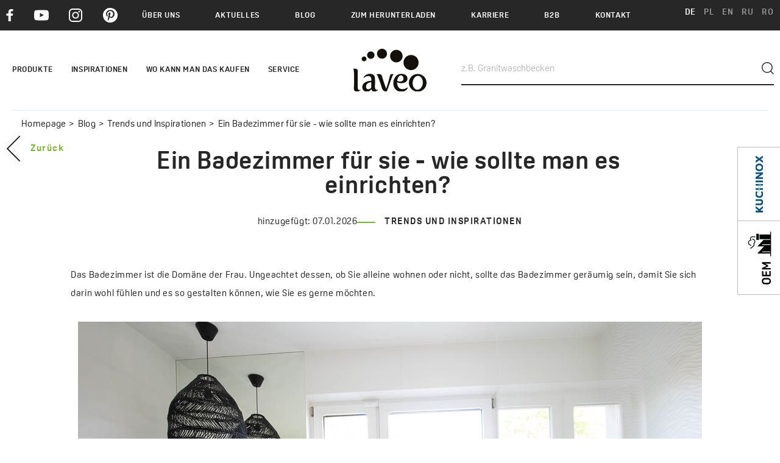

--- FILE ---
content_type: text/html; charset=UTF-8
request_url: https://laveo.pl/de/blog-de/trends-und-inspirationen/ein-badezimmer-fur-sie-wie-sollte-man-es-einrichten/
body_size: 17858
content:
<!DOCTYPE html>
<html lang="de" >

<head>
    <meta charset="utf-8">
    <meta http-equiv="X-UA-Compatible" content="IE=edge">
    <meta name="viewport" content="width=device-width, initial-scale=1.0, user-scalable=1, minimum-scale=1, maximum-scale=1.5">
            <meta name="description" content="Das Badezimmer ist die Domäne der Frau. Ungeachtet dessen, ob Sie alleine wohnen oder nicht, sollte das Badezimmer geräumig sein, damit Sie sich darin wohl fühlen und es so gestalten können, wie Sie es gerne möchten.">
                    <meta name="robots" content="index,follow">
    
            <link rel="canonical" href="https://laveo.pl/de/blog-de/trends-und-inspirationen/ein-badezimmer-fur-sie-wie-sollte-man-es-einrichten/" />
    
                    <link rel="alternate" hreflang="DE" href="https://laveo.pl/de/blog-de/trends-und-inspirationen/ein-badezimmer-fur-sie-wie-sollte-man-es-einrichten/" />
                        <link rel="alternate" hreflang="EN" href="https://laveo.pl/en/blog-en/trends-and-inspirations-/a-bathroom-for-her-design-tips/" />
        <link rel="alternate" hreflang="x-default" href="https://laveo.pl/en/blog-en/trends-and-inspirations-/a-bathroom-for-her-design-tips/" />                <link rel="alternate" hreflang="RU" href="https://laveo.pl/ru/блог/тенденции-и-вдохновение/ванная-комната-для-нее-–-как-обустроить/" />
                        <link rel="alternate" hreflang="RO" href="https://laveo.pl/ro/blog-ro/tendinte-si-surse-de-inspiraţie/o-baie-pentru-ea-cum-o-aranjezi/" />
                        <link rel="alternate" hreflang="PL" href="https://laveo.pl/blog/trendy-i-inspiracje/lazienka-dla-niej-–-jak-urzadzic/" />
                
    
                    <meta name="twitter:card" content="summary_large_image"/>
                <meta property="og:title" content="Ein Badezimmer für sie - wie sollte man es einrichten?"/>
        <meta property="og:type" content="article"/>
                <meta property="og:url" content="https://laveo.pl/de/blog-de/trends-und-inspirationen/ein-badezimmer-fur-sie-wie-sollte-man-es-einrichten/"/>
                        <meta property="og:image" content="https://laveo.pl/media/laveo-blog/18162/lazienka-dla-niej-1.jpg"/>
        <meta property="og:image:width" content=""/>
        <meta property="og:image:height" content=""/>
                                <meta property="og:description" content="Das Badezimmer ist die Domäne der Frau. Ungeachtet dessen, ob Sie alleine wohnen oder nicht, sollte das Badezimmer geräumig sein, damit Sie sich darin wohl fühlen und es so gestalten können, wie Sie es möchten."/>
            
    <meta name="format-detection" content="telephone=no">
    <link rel="icon" type="image/ico" href="../../../../templates//gfx/L-Laveo.ico">
    <meta name="theme-color" content="#ffffff">


    <title>Ein Badezimmer für sie - wie sollte man es einrichten? | Laveo</title>
    
    
    <!-- font -->
    <!-- Preconnect do Typekit -->
    <link rel="preconnect" href="https://use.typekit.net" crossorigin>
    <link rel="preconnect" href="https://p.typekit.net" crossorigin>

    <!-- Preload czcionek Oscine (tylko .woff2) -->
    <link rel="preload" href="https://use.typekit.net/af/b2b5ac/00000000000000003b9b403d/27/l?primer=c0fd8533040112eaee4f27d67343a08ea14c0a74fc330cb9c561312a7cdd9a59&fvd=n7&v=3" as="font" type="font/woff2" crossorigin>
    <link rel="preload" href="https://use.typekit.net/af/dde61a/00000000000000003b9b403b/27/l?primer=c0fd8533040112eaee4f27d67343a08ea14c0a74fc330cb9c561312a7cdd9a59&fvd=n4&v=3" as="font" type="font/woff2" crossorigin>
    <link rel="preload" href="https://use.typekit.net/af/b1af47/00000000000000003b9b403c/27/l?primer=c0fd8533040112eaee4f27d67343a08ea14c0a74fc330cb9c561312a7cdd9a59&fvd=i4&v=3" as="font" type="font/woff2" crossorigin>
    <link rel="preload" href="https://use.typekit.net/af/694298/00000000000000003b9b403e/27/l?primer=c0fd8533040112eaee4f27d67343a08ea14c0a74fc330cb9c561312a7cdd9a59&fvd=i7&v=3" as="font" type="font/woff2" crossorigin>

    <!-- Ładowanie głównego arkusza Typekit -->
    <link rel="stylesheet" href="https://use.typekit.net/veb3swm.css">


    <!-- Custom CSS -->
      
    <link href="../../../../templates/css/main.min.css?20251104130943" rel="stylesheet">
    <link href="../../../../templates/css/pdfmodal.css" rel="stylesheet">

            <link href="../../../../templates/css/version-de.css" rel="stylesheet">
    
    
<link href="../../../../templates/css/page-blog-details.min.css?20251104130943" rel="stylesheet">


    
<!-- Facebook Pixel Code -->
<script>
!function(f,b,e,v,n,t,s)
{if(f.fbq)return;n=f.fbq=function(){n.callMethod?
n.callMethod.apply(n,arguments):n.queue.push(arguments)};
if(!f._fbq)f._fbq=n;n.push=n;n.loaded=!0;n.version='2.0';
n.queue=[];t=b.createElement(e);t.async=!0;
t.src=v;s=b.getElementsByTagName(e)[0];
s.parentNode.insertBefore(t,s)}(window,document,'script',
'https://connect.facebook.net/en_US/fbevents.js');
fbq('init', '333243450739160');
fbq('track', 'PageView');
</script>
<noscript>
<img height="1" width="1"
src="https://www.facebook.com/tr?id=333243450739160&ev=PageView
&noscript=1"/>
</noscript>
<!-- End Facebook Pixel Code -->
    

    
<!-- Google Tag Manager -->
<!-- Global site tag (gtag.js) - Google Analytics -->
<script async src=https://www.googletagmanager.com/gtag/js?id=UA-104225555-1></script>
<script>
  window.dataLayer = window.dataLayer || [];
  function gtag(){dataLayer.push(arguments);}
  gtag('js', new Date());
  gtag('config', 'UA-104225555-1');
</script>
<!-- End Google Tag Manager -->
    
</head>

<body>
<div id="app" data-urlwebsite="/de/">
  <div>
    
      <div class="menu-mobile-c">
  <header class="header-main-mobile" id="sticky-menu-mobile" oncontextmenu="return false" onselectstart="return false" onselect="return false" oncopy="return false">
    <div class="header-main-mobile__container">
        <div class="container">
            <button class="nav-mobile-button" id="navMobileButton">
                <span class="nav-mobile-button__span"></span>
                <span class="nav-mobile-button__span"></span>
                <span class="nav-mobile-button__span"></span>
            </button>
            <a href="/de/" class="header-main-mobile__logo">
                <img src="../../../../templates//gfx/laveo-logo.svg" alt="Logo Laveo" class="img-fluid">
            </a>
            <div class="header-main-mobile__lang">
                                                            <a href="https://laveo.pl/de/blog-de/trends-und-inspirationen/ein-badezimmer-fur-sie-wie-sollte-man-es-einrichten/" class="header-main__lang header-main__lang--active">DE</a>
                                            <a href="https://laveo.pl/blog/trendy-i-inspiracje/lazienka-dla-niej-–-jak-urzadzic/" class="header-main__lang ">PL</a>
                                            <a href="https://laveo.pl/en/blog-en/trends-and-inspirations-/a-bathroom-for-her-design-tips/" class="header-main__lang ">EN</a>
                                            <a href="https://laveo.pl/ru/блог/тенденции-и-вдохновение/ванная-комната-для-нее-–-как-обустроить/" class="header-main__lang ">RU</a>
                                            <a href="https://laveo.pl/ro/blog-ro/tendinte-si-surse-de-inspiraţie/o-baie-pentru-ea-cum-o-aranjezi/" class="header-main__lang ">RO</a>
                    
                            </div>
        </div>
        <div class="container">
            <div class="header-main__search">
                <form action="../../../../de/suchergebnisse/" method="GET" class="header-main__search-form" id="searchForm" autocomplete="off">
    <label for="seachInput" style="display: none;">z.B. Granitwaschbecken</label>
    <input type="text" name="i" class="header-main__search-input" value="" placeholder="z.B. Granitwaschbecken" id="seachInput">
    <a href="#" class="search-button-cancel" aria-label="close"></a>
    <button type="submit" class="btn header-main__search-submit" aria-label="submit"></button>
    <div class="header-main__search-results" id="searchResults">
    </div>
</form>
            </div>
        </div>
    </div>
</header>


<div class="menu-mobile" id="MenuMobile">
    <nav class="nav-mobile">
        <ul class="nav-mobile__list">
                                                    
            
<li class="nav-mobile__item" data-menu-item>
    
            <a href="javascript:void(0)" class="nav-mobile__link " data-submenu-button> Produkte </a>
        <ul class="nav-mobile__submenu" data-submenu>
            <li class="nav-mobile__submenu-item nav-mobile__submenu-item--heading">
                <a href="javascript:void(0)" data-submenu-button-back>
                    <img src="../../../../templates/gfx/swiper-arrow.svg" alt="">
                </a>
                Produkte
                            </li>
            <ul class="nav-mobile__supportUl">
                                                                
        
<li class="nav-mobile__submenu-item" data-menu-item>
    
            <a href="javascript:void(0)" class="nav-mobile__submenu-link new-element" data-submenu-button> Badezimmer-Armaturen </a>
        <ul class="nav-mobile__submenu" data-submenu>
            <li class="nav-mobile__submenu-item nav-mobile__submenu-item--heading">
                <a href="javascript:void(0)" data-submenu-button-back>
                    <img src="../../../../templates/gfx/swiper-arrow.svg" alt="">
                </a>
                Badezimmer-Armaturen
                                    <a href="../../../../../../../../de/produkte/badezimmer-armaturen/" target="_blank" class="btn  btn--primary  full-btn">Badezimmer-Armaturen</a>
                            </li>
            <ul class="nav-mobile__supportUl">
                                                                
        
<li class="nav-mobile__submenu-item" >
    
            <a  href="../../../../../../../../../../../../de/produkte/badezimmer-armaturen/waschbecken-armaturen/" target="_blank"  class="nav-mobile__submenu-link "> Waschbecken-Armaturen </a>
    </li>
                                                                                    
        
<li class="nav-mobile__submenu-item" >
    
            <a  href="../../../../../../../../../../../../de/produkte/badezimmer-armaturen/wannenarmaturen/" target="_blank"  class="nav-mobile__submenu-link "> Wannenarmaturen </a>
    </li>
                                                                                    
        
<li class="nav-mobile__submenu-item" >
    
            <a  href="../../../../../../../../../../../../de/produkte/badezimmer-armaturen/duscharmaturen/" target="_blank"  class="nav-mobile__submenu-link "> Duscharmaturen </a>
    </li>
                                                                                    
        
<li class="nav-mobile__submenu-item" >
    
            <a  href="../../../../../../../../../../../../de/produkte/badezimmer-armaturen/bidet-armaturen/" target="_blank"  class="nav-mobile__submenu-link "> Bidet-Armaturen </a>
    </li>
                                                                                    
        
<li class="nav-mobile__submenu-item" >
    
            <a  href="../../../../../../../../../../../../de/produkte/badezimmer-armaturen/unterputzarmaturen/" target="_blank"  class="nav-mobile__submenu-link "> Unterputzarmaturen </a>
    </li>
                                    
            </ul>
                        <div class="nav-mobile__legend">
                <p class="new-element">Neue Produkte</p>
            </div>
                    </ul>
    </li>
                                                                                    
        
<li class="nav-mobile__submenu-item" data-menu-item>
    
            <a href="javascript:void(0)" class="nav-mobile__submenu-link " data-submenu-button> Küchenarmaturen </a>
        <ul class="nav-mobile__submenu" data-submenu>
            <li class="nav-mobile__submenu-item nav-mobile__submenu-item--heading">
                <a href="javascript:void(0)" data-submenu-button-back>
                    <img src="../../../../templates/gfx/swiper-arrow.svg" alt="">
                </a>
                Küchenarmaturen
                                    <a href="../../../../../../../../de/produkte/kuchenarmaturen-1/" target="_blank" class="btn  btn--primary  full-btn">Küchenarmaturen</a>
                            </li>
            <ul class="nav-mobile__supportUl">
                                                                
        
<li class="nav-mobile__submenu-item" data-menu-item>
    
            <a href="javascript:void(0)" class="nav-mobile__submenu-link " data-submenu-button> Spülen-Armaturen </a>
        <ul class="nav-mobile__submenu" data-submenu>
            <li class="nav-mobile__submenu-item nav-mobile__submenu-item--heading">
                <a href="javascript:void(0)" data-submenu-button-back>
                    <img src="../../../../templates/gfx/swiper-arrow.svg" alt="">
                </a>
                Spülen-Armaturen
                                    <a href="../../../../../../../../../../../../de/produkte/kuchenarmaturen-1/spulen-armaturen/" target="_blank" class="btn  btn--primary  full-btn">Spülen-Armaturen</a>
                            </li>
            <ul class="nav-mobile__supportUl">
                                                                
        
<li class="nav-mobile__submenu-item" >
    
            <a  href="../../../../../../../../../../../../../../../../de/produkte/kuchenarmaturen-1/spulen-armaturen/wasserfilter/" target="_blank"  class="nav-mobile__submenu-link "> Wasserfilter </a>
    </li>
                                    
            </ul>
                        <div class="nav-mobile__legend">
                <p class="new-element">Neue Produkte</p>
            </div>
                    </ul>
    </li>
                                    
            </ul>
                        <div class="nav-mobile__legend">
                <p class="new-element">Neue Produkte</p>
            </div>
                    </ul>
    </li>
                                                                                    
        
<li class="nav-mobile__submenu-item" data-menu-item>
    
            <a href="javascript:void(0)" class="nav-mobile__submenu-link new-element" data-submenu-button> Granitspülen </a>
        <ul class="nav-mobile__submenu" data-submenu>
            <li class="nav-mobile__submenu-item nav-mobile__submenu-item--heading">
                <a href="javascript:void(0)" data-submenu-button-back>
                    <img src="../../../../templates/gfx/swiper-arrow.svg" alt="">
                </a>
                Granitspülen
                                    <a href="../../../../../../../../de/produkte/granitspulen-1/" target="_blank" class="btn  btn--primary  full-btn">Granitspülen</a>
                            </li>
            <ul class="nav-mobile__supportUl">
                                                                
        
<li class="nav-mobile__submenu-item" >
    
            <a  href="../../../../../../../../../../../../de/produkte/granitspulen-1/1-kammer-modelle/" target="_blank"  class="nav-mobile__submenu-link "> 1-Kammer-Modelle </a>
    </li>
                                                                                    
        
<li class="nav-mobile__submenu-item" >
    
            <a  href="../../../../../../../../../../../../de/produkte/granitspulen-1/1-5-kammer-modelle/" target="_blank"  class="nav-mobile__submenu-link "> 1,5-Kammer-Modelle </a>
    </li>
                                                                                    
        
<li class="nav-mobile__submenu-item" >
    
            <a  href="../../../../../../../../../../../../de/produkte/granitspulen-1/2-kammer-modelle-1/" target="_blank"  class="nav-mobile__submenu-link "> 2-Kammer-Modelle </a>
    </li>
                                    
            </ul>
                        <div class="nav-mobile__legend">
                <p class="new-element">Neue Produkte</p>
            </div>
                    </ul>
    </li>
                                                                                    
        
<li class="nav-mobile__submenu-item" data-menu-item>
    
            <a href="javascript:void(0)" class="nav-mobile__submenu-link " data-submenu-button> Edelstahlspülen </a>
        <ul class="nav-mobile__submenu" data-submenu>
            <li class="nav-mobile__submenu-item nav-mobile__submenu-item--heading">
                <a href="javascript:void(0)" data-submenu-button-back>
                    <img src="../../../../templates/gfx/swiper-arrow.svg" alt="">
                </a>
                Edelstahlspülen
                                    <a href="../../../../../../../../de/produkte/edelstahlspulen/" target="_blank" class="btn  btn--primary  full-btn">Edelstahlspülen</a>
                            </li>
            <ul class="nav-mobile__supportUl">
                                                                
        
<li class="nav-mobile__submenu-item" >
    
            <a  href="../../../../../../../../../../../../de/produkte/edelstahlspulen/1-kammer-modelle-2/" target="_blank"  class="nav-mobile__submenu-link "> 1-Kammer-Modelle </a>
    </li>
                                                                                    
        
<li class="nav-mobile__submenu-item" >
    
            <a  href="../../../../../../../../../../../../de/produkte/edelstahlspulen/2-kammer-modelle/" target="_blank"  class="nav-mobile__submenu-link "> 2-Kammer-Modelle </a>
    </li>
                                    
            </ul>
                        <div class="nav-mobile__legend">
                <p class="new-element">Neue Produkte</p>
            </div>
                    </ul>
    </li>
                                                                                    
        
<li class="nav-mobile__submenu-item" data-menu-item>
    
            <a href="javascript:void(0)" class="nav-mobile__submenu-link " data-submenu-button> Brausen </a>
        <ul class="nav-mobile__submenu" data-submenu>
            <li class="nav-mobile__submenu-item nav-mobile__submenu-item--heading">
                <a href="javascript:void(0)" data-submenu-button-back>
                    <img src="../../../../templates/gfx/swiper-arrow.svg" alt="">
                </a>
                Brausen
                                    <a href="../../../../../../../../de/produkte/brausen-1/" target="_blank" class="btn  btn--primary  full-btn">Brausen</a>
                            </li>
            <ul class="nav-mobile__supportUl">
                                                                
        
<li class="nav-mobile__submenu-item" >
    
            <a  href="../../../../../../../../../../../../de/produkte/brausen-1/kopfbrausen-2/" target="_blank"  class="nav-mobile__submenu-link "> Kopfbrausen </a>
    </li>
                                                                                    
        
<li class="nav-mobile__submenu-item" >
    
            <a  href="../../../../../../../../../../../../de/produkte/brausen-1/handbrausen/" target="_blank"  class="nav-mobile__submenu-link "> Handbrausen </a>
    </li>
                                                                                    
        
<li class="nav-mobile__submenu-item" >
    
            <a  href="../../../../../../../../../../../../de/produkte/brausen-1/duschsets/" target="_blank"  class="nav-mobile__submenu-link "> Duschsets </a>
    </li>
                                                                                    
        
<li class="nav-mobile__submenu-item" >
    
            <a  href="../../../../../../../../../../../../de/produkte/brausen-1/duschsaulen/" target="_blank"  class="nav-mobile__submenu-link "> Duschsäulen </a>
    </li>
                                                                                    
        
<li class="nav-mobile__submenu-item" data-menu-item>
    
            <a href="javascript:void(0)" class="nav-mobile__submenu-link " data-submenu-button> Unterputzsysteme </a>
        <ul class="nav-mobile__submenu" data-submenu>
            <li class="nav-mobile__submenu-item nav-mobile__submenu-item--heading">
                <a href="javascript:void(0)" data-submenu-button-back>
                    <img src="../../../../templates/gfx/swiper-arrow.svg" alt="">
                </a>
                Unterputzsysteme
                                    <a href="../../../../../../../../../../../../de/produkte/brausen-1/unterputzsysteme/" target="_blank" class="btn  btn--primary  full-btn">Unterputzsysteme</a>
                            </li>
            <ul class="nav-mobile__supportUl">
                                                                
        
<li class="nav-mobile__submenu-item" >
    
            <a  href="../../../../../../../../../../../../../../../../de/produkte/brausen-1/unterputzsysteme/unterputzarmaturen-1/" target="_blank"  class="nav-mobile__submenu-link "> Unterputzarmaturen </a>
    </li>
                                                                                    
        
<li class="nav-mobile__submenu-item" >
    
            <a  href="../../../../../../../../../../../../../../../../de/produkte/brausen-1/unterputzsysteme/duschsets-mit-unterputzarmatur/" target="_blank"  class="nav-mobile__submenu-link "> Duschsets mit Unterputzarmatur </a>
    </li>
                                                                                    
        
<li class="nav-mobile__submenu-item" >
    
            <a  href="../../../../../../../../../../../../../../../../de/produkte/brausen-1/unterputzsysteme/wandanschlussbogen/" target="_blank"  class="nav-mobile__submenu-link "> Wandanschlussbögen </a>
    </li>
                                                                                    
        
<li class="nav-mobile__submenu-item" >
    
            <a  href="../../../../../../../../../../../../../../../../de/produkte/brausen-1/unterputzsysteme/auslaufe/" target="_blank"  class="nav-mobile__submenu-link "> Ausläufe </a>
    </li>
                                    
            </ul>
                        <div class="nav-mobile__legend">
                <p class="new-element">Neue Produkte</p>
            </div>
                    </ul>
    </li>
                                                                                    
        
<li class="nav-mobile__submenu-item" >
    
            <a  href="../../../../../../../../../../../../de/produkte/brausen-1/duschschlauche/" target="_blank"  class="nav-mobile__submenu-link "> Duschschläuche </a>
    </li>
                                    
            </ul>
                        <div class="nav-mobile__legend">
                <p class="new-element">Neue Produkte</p>
            </div>
                    </ul>
    </li>
                                                                                    
        
<li class="nav-mobile__submenu-item" data-menu-item>
    
            <a href="javascript:void(0)" class="nav-mobile__submenu-link " data-submenu-button> Waschbecken </a>
        <ul class="nav-mobile__submenu" data-submenu>
            <li class="nav-mobile__submenu-item nav-mobile__submenu-item--heading">
                <a href="javascript:void(0)" data-submenu-button-back>
                    <img src="../../../../templates/gfx/swiper-arrow.svg" alt="">
                </a>
                Waschbecken
                                    <a href="../../../../../../../../de/produkte/waschbecken-1/" target="_blank" class="btn  btn--primary  full-btn">Waschbecken</a>
                            </li>
            <ul class="nav-mobile__supportUl">
                                                                
        
<li class="nav-mobile__submenu-item" >
    
            <a  href="../../../../../../../../../../../../de/produkte/waschbecken-1/keramik-waschbecken/" target="_blank"  class="nav-mobile__submenu-link new-element"> Keramik-Waschbecken </a>
    </li>
                                                                                    
        
<li class="nav-mobile__submenu-item" >
    
            <a  href="../../../../../../../../../../../../de/produkte/waschbecken-1/granitwaschbecken/" target="_blank"  class="nav-mobile__submenu-link "> Granitwaschbecken </a>
    </li>
                                    
            </ul>
                        <div class="nav-mobile__legend">
                <p class="new-element">Neue Produkte</p>
            </div>
                    </ul>
    </li>
                                                                                    
        
<li class="nav-mobile__submenu-item" data-menu-item>
    
            <a href="javascript:void(0)" class="nav-mobile__submenu-link " data-submenu-button> Sanitärkeramik </a>
        <ul class="nav-mobile__submenu" data-submenu>
            <li class="nav-mobile__submenu-item nav-mobile__submenu-item--heading">
                <a href="javascript:void(0)" data-submenu-button-back>
                    <img src="../../../../templates/gfx/swiper-arrow.svg" alt="">
                </a>
                Sanitärkeramik
                                    <a href="../../../../../../../../de/produkte/sanitarkeramik/" target="_blank" class="btn  btn--primary  full-btn">Sanitärkeramik</a>
                            </li>
            <ul class="nav-mobile__supportUl">
                                                                
        
<li class="nav-mobile__submenu-item" >
    
            <a  href="../../../../../../../../../../../../de/produkte/sanitarkeramik/schallschutzmatte-fur-wandhangendes-wc-beckenbidet-1/" target="_blank"  class="nav-mobile__submenu-link "> Schallschutzmatte für wandhängendes WC-Becken/Bidet </a>
    </li>
                                                                                    
        
<li class="nav-mobile__submenu-item" data-menu-item>
    
            <a href="javascript:void(0)" class="nav-mobile__submenu-link " data-submenu-button> Toilettenschüsseln </a>
        <ul class="nav-mobile__submenu" data-submenu>
            <li class="nav-mobile__submenu-item nav-mobile__submenu-item--heading">
                <a href="javascript:void(0)" data-submenu-button-back>
                    <img src="../../../../templates/gfx/swiper-arrow.svg" alt="">
                </a>
                Toilettenschüsseln
                                    <a href="../../../../../../../../../../../../de/produkte/sanitarkeramik/toilettenschusseln/" target="_blank" class="btn  btn--primary  full-btn">Toilettenschüsseln</a>
                            </li>
            <ul class="nav-mobile__supportUl">
                                                                
        
<li class="nav-mobile__submenu-item" >
    
            <a  href="../../../../../../../../../../../../../../../../de/produkte/sanitarkeramik/toilettenschusseln/wc-sitze/" target="_blank"  class="nav-mobile__submenu-link "> WC-Sitze </a>
    </li>
                                    
            </ul>
                        <div class="nav-mobile__legend">
                <p class="new-element">Neue Produkte</p>
            </div>
                    </ul>
    </li>
                                                                                    
        
<li class="nav-mobile__submenu-item" >
    
            <a  href="../../../../../../../../../../../../de/produkte/sanitarkeramik/bidet/" target="_blank"  class="nav-mobile__submenu-link "> Bidet </a>
    </li>
                                                                                    
        
<li class="nav-mobile__submenu-item" >
    
            <a  href="../../../../../../../../../../../../de/produkte/sanitarkeramik/vorwandelement/" target="_blank"  class="nav-mobile__submenu-link "> Vorwandelement </a>
    </li>
                                                                                    
        
<li class="nav-mobile__submenu-item" >
    
            <a  href="../../../../../../../../../../../../de/produkte/sanitarkeramik/druckknopf-fur-rahmen/" target="_blank"  class="nav-mobile__submenu-link "> Druckknopf für Rahmen </a>
    </li>
                                    
            </ul>
                        <div class="nav-mobile__legend">
                <p class="new-element">Neue Produkte</p>
            </div>
                    </ul>
    </li>
                                                                                    
        
<li class="nav-mobile__submenu-item" >
    
            <a  href="../../../../../../../../de/produkte/duschkabinenen/" target="_blank"  class="nav-mobile__submenu-link new-element"> Duschkabinenen </a>
    </li>
                                                                                    
        
<li class="nav-mobile__submenu-item" >
    
            <a  href="../../../../../../../../de/produkte/duschwannen/" target="_blank"  class="nav-mobile__submenu-link new-element"> Duschwannen </a>
    </li>
                                                                                    
        
<li class="nav-mobile__submenu-item" data-menu-item>
    
            <a href="javascript:void(0)" class="nav-mobile__submenu-link " data-submenu-button> Zubehör </a>
        <ul class="nav-mobile__submenu" data-submenu>
            <li class="nav-mobile__submenu-item nav-mobile__submenu-item--heading">
                <a href="javascript:void(0)" data-submenu-button-back>
                    <img src="../../../../templates/gfx/swiper-arrow.svg" alt="">
                </a>
                Zubehör
                                    <a href="../../../../../../../../de/produkte/zubehor/" target="_blank" class="btn  btn--primary  full-btn">Zubehör</a>
                            </li>
            <ul class="nav-mobile__supportUl">
                                                                
        
<li class="nav-mobile__submenu-item" data-menu-item>
    
            <a href="javascript:void(0)" class="nav-mobile__submenu-link " data-submenu-button> Badezimmer-Zubehör </a>
        <ul class="nav-mobile__submenu" data-submenu>
            <li class="nav-mobile__submenu-item nav-mobile__submenu-item--heading">
                <a href="javascript:void(0)" data-submenu-button-back>
                    <img src="../../../../templates/gfx/swiper-arrow.svg" alt="">
                </a>
                Badezimmer-Zubehör
                                    <a href="../../../../../../../../../../../../de/produkte/zubehor/badezimmer-zubehor/" target="_blank" class="btn  btn--primary  full-btn">Badezimmer-Zubehör</a>
                            </li>
            <ul class="nav-mobile__supportUl">
                                                                
        
<li class="nav-mobile__submenu-item" >
    
            <a  href="../../../../../../../../../../../../../../../../de/produkte/zubehor/badezimmer-zubehor/kopfbrausen-3/" target="_blank"  class="nav-mobile__submenu-link "> Kopfbrausen </a>
    </li>
                                                                                    
        
<li class="nav-mobile__submenu-item" >
    
            <a  href="../../../../../../../../../../../../../../../../de/produkte/zubehor/badezimmer-zubehor/zubehor-fur-linienabflusse-2/" target="_blank"  class="nav-mobile__submenu-link "> Zubehör für Linienabflüsse </a>
    </li>
                                                                                    
        
<li class="nav-mobile__submenu-item" >
    
            <a  href="../../../../../../../../../../../../../../../../de/produkte/zubehor/badezimmer-zubehor/toilettenbursten/" target="_blank"  class="nav-mobile__submenu-link "> Toilettenbürsten </a>
    </li>
                                                                                    
        
<li class="nav-mobile__submenu-item" >
    
            <a  href="../../../../../../../../../../../../../../../../de/produkte/zubehor/badezimmer-zubehor/kleiderbugel/" target="_blank"  class="nav-mobile__submenu-link "> Kleiderbügel </a>
    </li>
                                                                                    
        
<li class="nav-mobile__submenu-item" >
    
            <a  href="../../../../../../../../../../../../../../../../de/produkte/zubehor/badezimmer-zubehor/duschschlauche-1/" target="_blank"  class="nav-mobile__submenu-link "> Duschschläuche </a>
    </li>
                                                                                    
        
<li class="nav-mobile__submenu-item" >
    
            <a  href="../../../../../../../../../../../../../../../../de/produkte/zubehor/badezimmer-zubehor/strahlregler/" target="_blank"  class="nav-mobile__submenu-link "> Strahlregler </a>
    </li>
                                                                                    
        
<li class="nav-mobile__submenu-item" >
    
            <a  href="../../../../../../../../../../../../../../../../de/produkte/zubehor/badezimmer-zubehor/halter-/" target="_blank"  class="nav-mobile__submenu-link "> Halter  </a>
    </li>
                                                                                    
        
<li class="nav-mobile__submenu-item" >
    
            <a  href="../../../../../../../../../../../../../../../../de/produkte/zubehor/badezimmer-zubehor/siphons-3/" target="_blank"  class="nav-mobile__submenu-link "> Siphons </a>
    </li>
                                                                                    
        
<li class="nav-mobile__submenu-item" >
    
            <a  href="../../../../../../../../../../../../../../../../de/produkte/zubehor/badezimmer-zubehor/stopsel/" target="_blank"  class="nav-mobile__submenu-link "> Stöpsel </a>
    </li>
                                                                                    
        
<li class="nav-mobile__submenu-item" >
    
            <a  href="../../../../../../../../../../../../../../../../de/produkte/zubehor/badezimmer-zubehor/praparate-1/" target="_blank"  class="nav-mobile__submenu-link "> Präparate </a>
    </li>
                                    
            </ul>
                        <div class="nav-mobile__legend">
                <p class="new-element">Neue Produkte</p>
            </div>
                    </ul>
    </li>
                                                                                    
        
<li class="nav-mobile__submenu-item" data-menu-item>
    
            <a href="javascript:void(0)" class="nav-mobile__submenu-link new-element" data-submenu-button> Küchenzubehör </a>
        <ul class="nav-mobile__submenu" data-submenu>
            <li class="nav-mobile__submenu-item nav-mobile__submenu-item--heading">
                <a href="javascript:void(0)" data-submenu-button-back>
                    <img src="../../../../templates/gfx/swiper-arrow.svg" alt="">
                </a>
                Küchenzubehör
                                    <a href="../../../../../../../../../../../../de/produkte/zubehor/kuchenzubehor/" target="_blank" class="btn  btn--primary  full-btn">Küchenzubehör</a>
                            </li>
            <ul class="nav-mobile__supportUl">
                                                                
        
<li class="nav-mobile__submenu-item" >
    
            <a  href="../../../../../../../../../../../../../../../../de/produkte/zubehor/kuchenzubehor/siebe/" target="_blank"  class="nav-mobile__submenu-link new-element"> Siebe </a>
    </li>
                                                                                    
        
<li class="nav-mobile__submenu-item" >
    
            <a  href="../../../../../../../../../../../../../../../../de/produkte/zubehor/kuchenzubehor/siphons-2/" target="_blank"  class="nav-mobile__submenu-link new-element"> Siphons </a>
    </li>
                                                                                    
        
<li class="nav-mobile__submenu-item" >
    
            <a  href="../../../../../../../../../../../../../../../../de/produkte/zubehor/kuchenzubehor/spender/" target="_blank"  class="nav-mobile__submenu-link "> Spender </a>
    </li>
                                                                                    
        
<li class="nav-mobile__submenu-item" >
    
            <a  href="../../../../../../../../../../../../../../../../de/produkte/zubehor/kuchenzubehor/praparate/" target="_blank"  class="nav-mobile__submenu-link "> Präparate </a>
    </li>
                                    
            </ul>
                        <div class="nav-mobile__legend">
                <p class="new-element">Neue Produkte</p>
            </div>
                    </ul>
    </li>
                                    
            </ul>
                        <div class="nav-mobile__legend">
                <p class="new-element">Neue Produkte</p>
            </div>
                    </ul>
    </li>
                                                                                    
        
<li class="nav-mobile__submenu-item" data-menu-item>
    
            <a href="javascript:void(0)" class="nav-mobile__submenu-link new-element" data-submenu-button> Linienentwässerungen </a>
        <ul class="nav-mobile__submenu" data-submenu>
            <li class="nav-mobile__submenu-item nav-mobile__submenu-item--heading">
                <a href="javascript:void(0)" data-submenu-button-back>
                    <img src="../../../../templates/gfx/swiper-arrow.svg" alt="">
                </a>
                Linienentwässerungen
                                    <a href="../../../../../../../../de/produkte/linienentwasserungen-1/" target="_blank" class="btn  btn--primary  full-btn">Linienentwässerungen</a>
                            </li>
            <ul class="nav-mobile__supportUl">
                                                                
        
<li class="nav-mobile__submenu-item" >
    
            <a  href="../../../../../../../../../../../../de/produkte/linienentwasserungen-1/bodenablaufe/" target="_blank"  class="nav-mobile__submenu-link new-element"> Bodenabläufe </a>
    </li>
                                                                                    
        
<li class="nav-mobile__submenu-item" >
    
            <a  href="../../../../../../../../../../../../de/produkte/linienentwasserungen-1/wandabflusse/" target="_blank"  class="nav-mobile__submenu-link "> Wandabflüsse </a>
    </li>
                                                                                    
        
<li class="nav-mobile__submenu-item" >
    
            <a  href="../../../../../../../../../../../../de/produkte/linienentwasserungen-1/zubehor-fur-linienabflusse-1/" target="_blank"  class="nav-mobile__submenu-link "> Zubehör für Linienabflüsse </a>
    </li>
                                    
            </ul>
                        <div class="nav-mobile__legend">
                <p class="new-element">Neue Produkte</p>
            </div>
                    </ul>
    </li>
                                                                                    
        
<li class="nav-mobile__submenu-item" >
    
            <a  href="../../../../../../../../de/produkte/ersatzteile/" target="_blank"  class="nav-mobile__submenu-link new-element"> Ersatzteile </a>
    </li>
                                    
            </ul>
                        <div class="nav-mobile__legend">
                <p class="new-element">Neue Produkte</p>
            </div>
                    </ul>
    </li>
                                                                
<li class="nav-mobile__item" >
                
            <a  href="../../../../de/inspirationen/"   class="nav-mobile__link "> Inspirationen </a>
    </li>
                                                                
<li class="nav-mobile__item" >
                
            <a  href="../../../../de/wo-kann-man-das-kaufen/"   class="nav-mobile__link "> Wo kann man das kaufen </a>
    </li>
                                                                
<li class="nav-mobile__item" data-menu-item>
                
            <a href="javascript:void(0)" class="nav-mobile__link " data-submenu-button> Service </a>
        <ul class="nav-mobile__submenu" data-submenu>
            <li class="nav-mobile__submenu-item nav-mobile__submenu-item--heading">
                <a href="javascript:void(0)" data-submenu-button-back>
                    <img src="../../../../templates/gfx/swiper-arrow.svg" alt="">
                </a>
                Service
                                    <a href="../../../../de/service-de/"  class="btn  btn--primary  full-btn">Service</a>
                            </li>
            <ul class="nav-mobile__supportUl">
                                                            
<li class="nav-mobile__submenu-item" >
    
            <a  href="https://reklamacja.laveo.pl/"   class="nav-mobile__submenu-link "> Reklamationsformular </a>
    </li>
                                                                                
<li class="nav-mobile__submenu-item" >
                
            <a  href="../../../../de/service-nach-dem-garantiezeitraum/"   class="nav-mobile__submenu-link "> Service nach dem Garantiezeitraum </a>
    </li>
                                                                                
<li class="nav-mobile__submenu-item" >
                
            <a  href="../../../../de/die-am-haufigsten-gestellten-fragen/"   class="nav-mobile__submenu-link "> FAQ </a>
    </li>
                                                                                
<li class="nav-mobile__submenu-item" >
    
            <a  href="https://laveo.pl/de/produkte/ersatzteile"   class="nav-mobile__submenu-link "> Ersatzteile </a>
    </li>
                                    
            </ul>
                    </ul>
    </li>
                            

                                                
<li class="nav-mobile__item" >
                
            <a  href="../../../../de/uber-die-marke-laveo/"   class="nav-mobile__link "> Über uns </a>
    </li>
                                                                
<li class="nav-mobile__item" >
                
            <a  href="../../../../de/aktuelles/"   class="nav-mobile__link "> Aktuelles </a>
    </li>
                                                                
<li class="nav-mobile__item" >
                
            <a  href="../../../../de/blog-de/"   class="nav-mobile__link "> Blog </a>
    </li>
                                                                
<li class="nav-mobile__item" >
                
            <a  href="../../../../de/dateien-zum-herunterladen/"   class="nav-mobile__link "> Zum Herunterladen </a>
    </li>
                                                                
<li class="nav-mobile__item" >
                
            <a  href="../../../../de/karriere/"   class="nav-mobile__link "> Karriere </a>
    </li>
                                                                
<li class="nav-mobile__item" >
                
            <a  href="../../../../de/b2b/"   class="nav-mobile__link "> B2B </a>
    </li>
                                                                
<li class="nav-mobile__item" >
                
            <a  href="../../../../de/kontakt-de/"   class="nav-mobile__link "> Kontakt </a>
    </li>
                            
        </ul>
        <div class="menu-image-link" v-lazy-container="{ selector: 'img' }">
    <a href=" ../../../../de/produktserien/ "  rel="nofollow" target="_self">
                
            <img data-src="../../../../cache/laveo-banery/zdjecie-do-menu-003.png_alpha-0_cr_509x480_im.webp" alt="" class="menu-image-link__image">
                <div class="text">
            <h4 class="menu-image-link__heading">Produktserien</h4>

            <div class="lead">
                
            </div>
                            <span class="btn btn--default btn--white">Nach Serie suchen</span>
                    </div>
    </a>
</div>

    </nav>
</div>
</div>
<div class="menu-desktop-c">
  <header class="header-main" oncontextmenu="return false" onselectstart="return false" onselect="return false"
    oncopy="return false">
    <div class="header-main__top">
        <div class="container">
            <div class="row">
                <div class="col-lg-2 offset-lg-1">
                                        <a href="https://www.facebook.com/laveopolska/" target='_blank' class="header-main__social-link">
                        <img src="../../../../templates/gfx/facebook-icon.svg" alt="Laveo - Facebook">
                    </a>
                                                            <a href="https://www.youtube.com/channel/UC0s5czT80Q0jATrabuwe6Tw?view_as=subscriber" target='_blank' class="header-main__social-link">
                        <img src="../../../../templates/gfx/youtube-icon.svg" alt="Laveo - Youtube">
                    </a>
                                                            <a href="https://www.instagram.com/laveo.pl/" target='_blank' class="header-main__social-link">
                        <img src="../../../../templates/gfx/instagram-icon.svg" alt="Laveo - Instagram">
                    </a>
                                                            <a href="https://pl.pinterest.com/LaveoPolska/" target='_blank' class="header-main__social-link">
                        <img src="../../../../templates/gfx/pinterest-icon.svg" alt="Laveo - Pinterest">
                    </a>
                                    </div>
                <div class="col-lg-6">
                                        <ul class="header-main__menu header-main__menu--top text-center">
                                                                                                                        <li class="header-main__menu-item">
                            <a  href="../../../../de/uber-die-marke-laveo/"                                  class="header-main__menu-link ">Über uns</a>

                                                    </li>
                                                                                                                        <li class="header-main__menu-item">
                            <a  href="../../../../de/aktuelles/"                                  class="header-main__menu-link ">Aktuelles</a>

                                                    </li>
                                                                                                                        <li class="header-main__menu-item">
                            <a  href="../../../../de/blog-de/"                                  class="header-main__menu-link ">Blog</a>

                                                    </li>
                                                                                                                        <li class="header-main__menu-item">
                            <a  href="../../../../de/dateien-zum-herunterladen/"                                  class="header-main__menu-link ">Zum Herunterladen</a>

                                                    </li>
                                                                                                                        <li class="header-main__menu-item">
                            <a  href="../../../../de/karriere/"                                  class="header-main__menu-link ">Karriere</a>

                                                    </li>
                                                                                                                        <li class="header-main__menu-item">
                            <a  href="../../../../de/b2b/"                                  class="header-main__menu-link ">B2B</a>

                                                    </li>
                                                                                                                        <li class="header-main__menu-item">
                            <a  href="../../../../de/kontakt-de/"                                  class="header-main__menu-link ">Kontakt</a>

                                                    </li>
                        
                    </ul>
                                    </div>
                <div class="col-lg-2">
                                        <div class="text-right">
                                                <a href="https://laveo.pl/de/blog-de/trends-und-inspirationen/ein-badezimmer-fur-sie-wie-sollte-man-es-einrichten/"
                            class="header-main__lang header-main__lang--active">DE</a>
                                                <a href="https://laveo.pl/blog/trendy-i-inspiracje/lazienka-dla-niej-–-jak-urzadzic/"
                            class="header-main__lang ">PL</a>
                                                <a href="https://laveo.pl/en/blog-en/trends-and-inspirations-/a-bathroom-for-her-design-tips/"
                            class="header-main__lang ">EN</a>
                                                <a href="https://laveo.pl/ru/блог/тенденции-и-вдохновение/ванная-комната-для-нее-–-как-обустроить/"
                            class="header-main__lang ">RU</a>
                                                <a href="https://laveo.pl/ro/blog-ro/tendinte-si-surse-de-inspiraţie/o-baie-pentru-ea-cum-o-aranjezi/"
                            class="header-main__lang ">RO</a>
                        
                    </div>
                                    </div>
            </div>
        </div>
    </div>
    <div class="header-main__bottom" id="sticky-menu">
        <div class="container">
            <div class="row">
                <div class="col-lg-4 offset-lg-1 header-main__menu">
                                        <div>
                        <ul class="header-main__menu-list">
                                                                                                                <li class="header-main__menu-item">
                                <a id="ProductButtonDesktop"                                      class="header-main__menu-link ">Produkte</a>

                                                            </li>
                                                                                                                                            <li class="header-main__menu-item">
                                <a                                      href="../../../../de/inspirationen/"                                      class="header-main__menu-link ">Inspirationen</a>

                                                            </li>
                                                                                                                                            <li class="header-main__menu-item">
                                <a                                      href="../../../../de/wo-kann-man-das-kaufen/"                                      class="header-main__menu-link ">Wo kann man das kaufen</a>

                                                            </li>
                                                                                                                                            <li class="header-main__menu-item">
                                <a                                      href="../../../../de/service-de/"                                      class="header-main__menu-link header-main__menu-link--subheading">Service</a>

                                                                <ul class="subheading-menu subheading-menu-sticky">
                                                                                                            <li class="subheading-menu-item">
                                        <a  href="https://reklamacja.laveo.pl/"                                              class="subheading-menu-link">Reklamationsformular</a>
                                    </li>
                                                                                                                                                                                    <li class="subheading-menu-item">
                                        <a  href="../../../../de/service-nach-dem-garantiezeitraum/"                                              class="subheading-menu-link">Service nach dem Garantiezeitraum</a>
                                    </li>
                                                                                                                                                                                    <li class="subheading-menu-item">
                                        <a  href="../../../../de/die-am-haufigsten-gestellten-fragen/"                                              class="subheading-menu-link">FAQ</a>
                                    </li>
                                                                                                            <li class="subheading-menu-item">
                                        <a  href="https://laveo.pl/de/produkte/ersatzteile"                                              class="subheading-menu-link">Ersatzteile</a>
                                    </li>
                                    
                                </ul>
                                                            </li>
                            
                                                    </ul>
                    </div>
                                    </div>
                <div class="col-lg-2">
                    <a href="/de/" class="header-main__logo">
                        <img src="../../../../templates//gfx/laveo-logo.svg" alt="Logo Laveo" class="img-fluid">
                    </a>
                </div>
                <div class="col-lg-4 header-main__search">
                    <div class="support-menu-sticky">
                        <ul class="header-main__menu-list">
                                                                                                                                                                        <li class="header-main__menu-item">
                                <a  href="../../../../de/uber-die-marke-laveo/"                                      class="header-main__menu-link ">Über uns</a>

                                                            </li>
                                                                                                                                            <li class="header-main__menu-item">
                                <a  href="../../../../de/aktuelles/"                                      class="header-main__menu-link ">Aktuelles</a>

                                                            </li>
                                                                                                                                            <li class="header-main__menu-item">
                                <a  href="../../../../de/blog-de/"                                      class="header-main__menu-link ">Blog</a>

                                                            </li>
                                                                                                                                            <li class="header-main__menu-item">
                                <a  href="../../../../de/dateien-zum-herunterladen/"                                      class="header-main__menu-link ">Zum Herunterladen</a>

                                                            </li>
                                                                                                                                            <li class="header-main__menu-item">
                                <a  href="../../../../de/karriere/"                                      class="header-main__menu-link ">Karriere</a>

                                                            </li>
                                                                                                                                            <li class="header-main__menu-item">
                                <a  href="../../../../de/b2b/"                                      class="header-main__menu-link ">B2B</a>

                                                            </li>
                                                                                                                                            <li class="header-main__menu-item">
                                <a  href="../../../../de/kontakt-de/"                                      class="header-main__menu-link ">Kontakt</a>

                                                            </li>
                            
                                                        <li class="header-main__menu-item">
                                <a href="javascript:void(0)" class="support-menu-sticky__link"
                                    id="buttonStickySearch"><img src="../../../../templates/gfx/search-icon.svg"
                                        alt=""></a>
                            </li>
                        </ul>
                    </div>
                    <form action="../../../../de/suchergebnisse/" method="GET" class="header-main__search-form" id="searchForm" autocomplete="off">
    <label for="seachInput" style="display: none;">z.B. Granitwaschbecken</label>
    <input type="text" name="i" class="header-main__search-input" value="" placeholder="z.B. Granitwaschbecken" id="seachInput">
    <a href="#" class="search-button-cancel" aria-label="close"></a>
    <button type="submit" class="btn header-main__search-submit" aria-label="submit"></button>
    <div class="header-main__search-results" id="searchResults">
    </div>
</form>
                </div>
            </div>
        </div>
    </div>
</header>


<div class="menu-products" id="MenuProducts">
    <div class="container">
        <div class="menu-products__container">
            <div class="row">
                <div class="col-lg-10 offset-lg-1 p-0">
                    <nav class="nav-products">
                        <div class="row">
                            <div class="col-lg-8">
                                <div class="products-nav" id="products-nav">
                                    <div class="products-nav__navbar">
                                                                                                                        <a href="../../../../../../../../de/produkte/badezimmer-armaturen/"
                                            class="products-nav__link  sub "
                                            data-link-product="11680">Badezimmer-Armaturen</a>
                                                                                <a href="../../../../../../../../de/produkte/kuchenarmaturen-1/"
                                            class="products-nav__link  sub "
                                            data-link-product="11679">Küchenarmaturen</a>
                                        
                                                                                                                        <a href="../../../../../../../../de/produkte/granitspulen-1/"
                                            class="products-nav__link  sub "
                                            data-link-product="11739">Granitspülen</a>
                                                                                <a href="../../../../../../../../de/produkte/edelstahlspulen/"
                                            class="products-nav__link  sub "
                                            data-link-product="11740">Edelstahlspülen</a>
                                                                                <a href="../../../../../../../../de/produkte/brausen-1/"
                                            class="products-nav__link  sub "
                                            data-link-product="11706">Brausen</a>
                                        
                                                                                                                        <a href="../../../../../../../../de/produkte/waschbecken-1/"
                                            class="products-nav__link  sub "
                                            data-link-product="11724">Waschbecken</a>
                                                                                <a href="../../../../../../../../de/produkte/sanitarkeramik/"
                                            class="products-nav__link  sub "
                                            data-link-product="11690">Sanitärkeramik</a>
                                        
                                                                                                                        <a href="../../../../../../../../de/produkte/duschkabinenen/"
                                            class="products-nav__link "
                                            data-link-product="34453">Duschkabinenen</a>
                                                                                <a href="../../../../../../../../de/produkte/duschwannen/"
                                            class="products-nav__link "
                                            data-link-product="34543">Duschwannen</a>
                                                                                <a href="../../../../../../../../de/produkte/zubehor/"
                                            class="products-nav__link  sub "
                                            data-link-product="11673">Zubehör</a>
                                                                                <a href="../../../../../../../../de/produkte/linienentwasserungen-1/"
                                            class="products-nav__link  sub "
                                            data-link-product="11709">Linienentwässerungen</a>
                                                                                <a href="../../../../../../../../de/produkte/ersatzteile/"
                                            class="products-nav__link "
                                            data-link-product="11691">Ersatzteile</a>
                                        
                                        
                                    </div>
                                    <div class="products-nav__content" data-content>
                                                                                     
                                                <div class="products-nav__content-item" data-content-product="11680">
                                                    <ul class="nav-products__list">
                                                                                                                                                                        <!--  -->
<li class="nav-products__item">
    <a href="../../../../../../../../../../../../de/produkte/badezimmer-armaturen/waschbecken-armaturen/" class="nav-products__link">Waschbecken-Armaturen</a>

    </li>

                                                                                                                                                                                                                                <!--  -->
<li class="nav-products__item">
    <a href="../../../../../../../../../../../../de/produkte/badezimmer-armaturen/wannenarmaturen/" class="nav-products__link">Wannenarmaturen</a>

    </li>

                                                                                                                                                                                                                                <!--  -->
<li class="nav-products__item">
    <a href="../../../../../../../../../../../../de/produkte/badezimmer-armaturen/duscharmaturen/" class="nav-products__link">Duscharmaturen</a>

    </li>

                                                                                                                                                                                                                                <!--  -->
<li class="nav-products__item">
    <a href="../../../../../../../../../../../../de/produkte/badezimmer-armaturen/bidet-armaturen/" class="nav-products__link">Bidet-Armaturen</a>

    </li>

                                                                                                                                                                                                                                <!--  -->
<li class="nav-products__item">
    <a href="../../../../../../../../../../../../de/produkte/badezimmer-armaturen/unterputzarmaturen/" class="nav-products__link">Unterputzarmaturen</a>

    </li>

                                                                                                                
                                                    </ul>
                                                </div>
                                             
                                                <div class="products-nav__content-item" data-content-product="11679">
                                                    <ul class="nav-products__list">
                                                                                                                                                                        <!--  -->
<li class="nav-products__item">
    <a href="../../../../../../../../../../../../de/produkte/kuchenarmaturen-1/spulen-armaturen/" class="nav-products__link">Spülen-Armaturen</a>

        <ul class="nav-products__sublist">
                                    <!--  -->
<li class="nav-products__subitem">
    <a href="../../../../../../../../../../../../../../../../de/produkte/kuchenarmaturen-1/spulen-armaturen/wasserfilter/" class="nav-products__sublink">Wasserfilter</a>

    </li>

                    
    </ul>
    </li>

                                                                                                                
                                                    </ul>
                                                </div>
                                            
                                                                                     
                                                <div class="products-nav__content-item" data-content-product="11739">
                                                    <ul class="nav-products__list">
                                                                                                                                                                        <!--  -->
<li class="nav-products__item">
    <a href="../../../../../../../../../../../../de/produkte/granitspulen-1/1-kammer-modelle/" class="nav-products__link">1-Kammer-Modelle</a>

    </li>

                                                                                                                                                                                                                                <!--  -->
<li class="nav-products__item">
    <a href="../../../../../../../../../../../../de/produkte/granitspulen-1/1-5-kammer-modelle/" class="nav-products__link">1,5-Kammer-Modelle</a>

    </li>

                                                                                                                                                                                                                                <!--  -->
<li class="nav-products__item">
    <a href="../../../../../../../../../../../../de/produkte/granitspulen-1/2-kammer-modelle-1/" class="nav-products__link">2-Kammer-Modelle</a>

    </li>

                                                                                                                
                                                    </ul>
                                                </div>
                                             
                                                <div class="products-nav__content-item" data-content-product="11740">
                                                    <ul class="nav-products__list">
                                                                                                                                                                        <!--  -->
<li class="nav-products__item">
    <a href="../../../../../../../../../../../../de/produkte/edelstahlspulen/1-kammer-modelle-2/" class="nav-products__link">1-Kammer-Modelle</a>

    </li>

                                                                                                                                                                                                                                <!--  -->
<li class="nav-products__item">
    <a href="../../../../../../../../../../../../de/produkte/edelstahlspulen/2-kammer-modelle/" class="nav-products__link">2-Kammer-Modelle</a>

    </li>

                                                                                                                
                                                    </ul>
                                                </div>
                                             
                                                <div class="products-nav__content-item" data-content-product="11706">
                                                    <ul class="nav-products__list">
                                                                                                                                                                        <!--  -->
<li class="nav-products__item">
    <a href="../../../../../../../../../../../../de/produkte/brausen-1/kopfbrausen-2/" class="nav-products__link">Kopfbrausen</a>

    </li>

                                                                                                                                                                                                                                <!--  -->
<li class="nav-products__item">
    <a href="../../../../../../../../../../../../de/produkte/brausen-1/handbrausen/" class="nav-products__link">Handbrausen</a>

    </li>

                                                                                                                                                                                                                                <!--  -->
<li class="nav-products__item">
    <a href="../../../../../../../../../../../../de/produkte/brausen-1/duschsets/" class="nav-products__link">Duschsets</a>

    </li>

                                                                                                                                                                                                                                <!--  -->
<li class="nav-products__item">
    <a href="../../../../../../../../../../../../de/produkte/brausen-1/duschsaulen/" class="nav-products__link">Duschsäulen</a>

    </li>

                                                                                                                                                                                                                                <!--  -->
<li class="nav-products__item">
    <a href="../../../../../../../../../../../../de/produkte/brausen-1/unterputzsysteme/" class="nav-products__link">Unterputzsysteme</a>

        <ul class="nav-products__sublist">
                                    <!--  -->
<li class="nav-products__subitem">
    <a href="../../../../../../../../../../../../../../../../de/produkte/brausen-1/unterputzsysteme/unterputzarmaturen-1/" class="nav-products__sublink">Unterputzarmaturen</a>

    </li>

                                                <!--  -->
<li class="nav-products__subitem">
    <a href="../../../../../../../../../../../../../../../../de/produkte/brausen-1/unterputzsysteme/duschsets-mit-unterputzarmatur/" class="nav-products__sublink">Duschsets mit Unterputzarmatur</a>

    </li>

                                                <!--  -->
<li class="nav-products__subitem">
    <a href="../../../../../../../../../../../../../../../../de/produkte/brausen-1/unterputzsysteme/wandanschlussbogen/" class="nav-products__sublink">Wandanschlussbögen</a>

    </li>

                                                <!--  -->
<li class="nav-products__subitem">
    <a href="../../../../../../../../../../../../../../../../de/produkte/brausen-1/unterputzsysteme/auslaufe/" class="nav-products__sublink">Ausläufe</a>

    </li>

                    
    </ul>
    </li>

                                                                                                                                                                                                                                <!--  -->
<li class="nav-products__item">
    <a href="../../../../../../../../../../../../de/produkte/brausen-1/duschschlauche/" class="nav-products__link">Duschschläuche</a>

    </li>

                                                                                                                
                                                    </ul>
                                                </div>
                                            
                                                                                     
                                                <div class="products-nav__content-item" data-content-product="11724">
                                                    <ul class="nav-products__list">
                                                                                                                                                                        <!-- new-element -->
<li class="nav-products__item">
    <a href="../../../../../../../../../../../../de/produkte/waschbecken-1/keramik-waschbecken/" class="nav-products__link">Keramik-Waschbecken</a>

    </li>

                                                                                                                                                                                                                                <!--  -->
<li class="nav-products__item">
    <a href="../../../../../../../../../../../../de/produkte/waschbecken-1/granitwaschbecken/" class="nav-products__link">Granitwaschbecken</a>

    </li>

                                                                                                                
                                                    </ul>
                                                </div>
                                             
                                                <div class="products-nav__content-item" data-content-product="11690">
                                                    <ul class="nav-products__list">
                                                                                                                                                                        <!--  -->
<li class="nav-products__item">
    <a href="../../../../../../../../../../../../de/produkte/sanitarkeramik/schallschutzmatte-fur-wandhangendes-wc-beckenbidet-1/" class="nav-products__link">Schallschutzmatte für wandhängendes WC-Becken/Bidet</a>

    </li>

                                                                                                                                                                                                                                <!--  -->
<li class="nav-products__item">
    <a href="../../../../../../../../../../../../de/produkte/sanitarkeramik/toilettenschusseln/" class="nav-products__link">Toilettenschüsseln</a>

        <ul class="nav-products__sublist">
                                    <!--  -->
<li class="nav-products__subitem">
    <a href="../../../../../../../../../../../../../../../../de/produkte/sanitarkeramik/toilettenschusseln/wc-sitze/" class="nav-products__sublink">WC-Sitze</a>

    </li>

                    
    </ul>
    </li>

                                                                                                                                                                                                                                <!--  -->
<li class="nav-products__item">
    <a href="../../../../../../../../../../../../de/produkte/sanitarkeramik/bidet/" class="nav-products__link">Bidet</a>

    </li>

                                                                                                                                                                                                                                <!--  -->
<li class="nav-products__item">
    <a href="../../../../../../../../../../../../de/produkte/sanitarkeramik/vorwandelement/" class="nav-products__link">Vorwandelement</a>

    </li>

                                                                                                                                                                                                                                <!--  -->
<li class="nav-products__item">
    <a href="../../../../../../../../../../../../de/produkte/sanitarkeramik/druckknopf-fur-rahmen/" class="nav-products__link">Druckknopf für Rahmen</a>

    </li>

                                                                                                                
                                                    </ul>
                                                </div>
                                            
                                                                                     
                                                <div class="products-nav__content-item" data-content-product="34453">
                                                    <ul class="nav-products__list">
                                                        
                                                    </ul>
                                                </div>
                                             
                                                <div class="products-nav__content-item" data-content-product="34543">
                                                    <ul class="nav-products__list">
                                                        
                                                    </ul>
                                                </div>
                                             
                                                <div class="products-nav__content-item" data-content-product="11673">
                                                    <ul class="nav-products__list">
                                                                                                                                                                        <!--  -->
<li class="nav-products__item">
    <a href="../../../../../../../../../../../../de/produkte/zubehor/badezimmer-zubehor/" class="nav-products__link">Badezimmer-Zubehör</a>

        <ul class="nav-products__sublist">
                                    <!--  -->
<li class="nav-products__subitem">
    <a href="../../../../../../../../../../../../../../../../de/produkte/zubehor/badezimmer-zubehor/kopfbrausen-3/" class="nav-products__sublink">Kopfbrausen</a>

    </li>

                                                <!--  -->
<li class="nav-products__subitem">
    <a href="../../../../../../../../../../../../../../../../de/produkte/zubehor/badezimmer-zubehor/zubehor-fur-linienabflusse-2/" class="nav-products__sublink">Zubehör für Linienabflüsse</a>

    </li>

                                                <!--  -->
<li class="nav-products__subitem">
    <a href="../../../../../../../../../../../../../../../../de/produkte/zubehor/badezimmer-zubehor/toilettenbursten/" class="nav-products__sublink">Toilettenbürsten</a>

    </li>

                                                <!--  -->
<li class="nav-products__subitem">
    <a href="../../../../../../../../../../../../../../../../de/produkte/zubehor/badezimmer-zubehor/kleiderbugel/" class="nav-products__sublink">Kleiderbügel</a>

    </li>

                                                <!--  -->
<li class="nav-products__subitem">
    <a href="../../../../../../../../../../../../../../../../de/produkte/zubehor/badezimmer-zubehor/duschschlauche-1/" class="nav-products__sublink">Duschschläuche</a>

    </li>

                                                <!--  -->
<li class="nav-products__subitem">
    <a href="../../../../../../../../../../../../../../../../de/produkte/zubehor/badezimmer-zubehor/strahlregler/" class="nav-products__sublink">Strahlregler</a>

    </li>

                                                <!--  -->
<li class="nav-products__subitem">
    <a href="../../../../../../../../../../../../../../../../de/produkte/zubehor/badezimmer-zubehor/halter-/" class="nav-products__sublink">Halter </a>

    </li>

                                                <!--  -->
<li class="nav-products__subitem">
    <a href="../../../../../../../../../../../../../../../../de/produkte/zubehor/badezimmer-zubehor/siphons-3/" class="nav-products__sublink">Siphons</a>

    </li>

                                                <!--  -->
<li class="nav-products__subitem">
    <a href="../../../../../../../../../../../../../../../../de/produkte/zubehor/badezimmer-zubehor/stopsel/" class="nav-products__sublink">Stöpsel</a>

    </li>

                                                <!--  -->
<li class="nav-products__subitem">
    <a href="../../../../../../../../../../../../../../../../de/produkte/zubehor/badezimmer-zubehor/praparate-1/" class="nav-products__sublink">Präparate</a>

    </li>

                    
    </ul>
    </li>

                                                                                                                                                                                                                                <!-- new-element -->
<li class="nav-products__item">
    <a href="../../../../../../../../../../../../de/produkte/zubehor/kuchenzubehor/" class="nav-products__link">Küchenzubehör</a>

        <ul class="nav-products__sublist">
                                    <!-- new-element -->
<li class="nav-products__subitem">
    <a href="../../../../../../../../../../../../../../../../de/produkte/zubehor/kuchenzubehor/siebe/" class="nav-products__sublink">Siebe</a>

    </li>

                                                <!-- new-element -->
<li class="nav-products__subitem">
    <a href="../../../../../../../../../../../../../../../../de/produkte/zubehor/kuchenzubehor/siphons-2/" class="nav-products__sublink">Siphons</a>

    </li>

                                                <!--  -->
<li class="nav-products__subitem">
    <a href="../../../../../../../../../../../../../../../../de/produkte/zubehor/kuchenzubehor/spender/" class="nav-products__sublink">Spender</a>

    </li>

                                                <!--  -->
<li class="nav-products__subitem">
    <a href="../../../../../../../../../../../../../../../../de/produkte/zubehor/kuchenzubehor/praparate/" class="nav-products__sublink">Präparate</a>

    </li>

                    
    </ul>
    </li>

                                                                                                                
                                                    </ul>
                                                </div>
                                             
                                                <div class="products-nav__content-item" data-content-product="11709">
                                                    <ul class="nav-products__list">
                                                                                                                                                                        <!-- new-element -->
<li class="nav-products__item">
    <a href="../../../../../../../../../../../../de/produkte/linienentwasserungen-1/bodenablaufe/" class="nav-products__link">Bodenabläufe</a>

    </li>

                                                                                                                                                                                                                                <!--  -->
<li class="nav-products__item">
    <a href="../../../../../../../../../../../../de/produkte/linienentwasserungen-1/wandabflusse/" class="nav-products__link">Wandabflüsse</a>

    </li>

                                                                                                                                                                                                                                <!--  -->
<li class="nav-products__item">
    <a href="../../../../../../../../../../../../de/produkte/linienentwasserungen-1/zubehor-fur-linienabflusse-1/" class="nav-products__link">Zubehör für Linienabflüsse</a>

    </li>

                                                                                                                
                                                    </ul>
                                                </div>
                                             
                                                <div class="products-nav__content-item" data-content-product="11691">
                                                    <ul class="nav-products__list">
                                                        
                                                    </ul>
                                                </div>
                                            
                                        
                                    </div>
                                </div>
                            </div>
                            


                            <div class="col-lg-4">
                                <div class="menu-image-link" v-lazy-container="{ selector: 'img' }">
    <a href=" ../../../../de/produktserien/ "  rel="nofollow" target="_self">
                
            <img data-src="../../../../cache/laveo-banery/zdjecie-do-menu-003.png_alpha-0_cr_509x480_im.webp" alt="" class="menu-image-link__image">
                <div class="text">
            <h4 class="menu-image-link__heading">Produktserien</h4>

            <div class="lead">
                
            </div>
                            <span class="btn btn--default btn--white">Nach Serie suchen</span>
                    </div>
    </a>
</div>

                            </div>
                        </div>
                    </nav>
                </div>
            </div>
            
        </div>
    </div>
</div>
</div>
    

    
<div role="main" class="main page-blog-details" id="main">

    <nav class="breadcrumbs" oncontextmenu="return false" onselectstart="return false" onselect="return false" oncopy="return false">
  <div class="container">
    <div class="d-flex breadcrumbs__content">
        <a class="breadcrumb-item" href="/de/">Homepage</a>
                                                                                                                                <a class="breadcrumb-item" href="/de/blog-de/">Blog</a>
                                                                                                                                                                                    <a class="breadcrumb-item" href="/de/blog-de/trends-und-inspirationen/">Trends und Inspirationen</a>
                                                                                                                                <span class="breadcrumb-item active">Ein Badezimmer für sie - wie sollte man es einrichten?</span>
                                    
    </div>
  </div>
</nav>

    <section class="section section-blog-details" v-lazy-container="{ selector: 'img' }" itemscope itemtype="https://schema.org/Article">
    <div class="container">

        <div class="row">
            <div class="col-lg-12">
                <div class="section-blog-details__header">
                    <a href="/de/blog-de/trends-und-inspirationen/" class="btn btn--black btn--back">
                        <span>Zurück zur Liste</span>
                        <span>Zurück</span>
                    </a>
                    <h1 class="heading-45 section-blog-details__heading" itemprop="headline">Ein Badezimmer für sie - wie sollte man es einrichten?</h1>\
                    <!-- h2 -->
                </div>
            </div>
            <div class="col-lg-12">
                <div class="section-blog-details__infoBlog">
                    <p class="section-blog-details__date">
                        hinzugefügt: <time datetime="2026-01-07 16:10:14">07.01.2026</time>
                    </p>
                    <meta itemprop="datePublished" content="2021-02-02">
                    <meta itemprop="dateModified" content="2026-01-07 16:10:14">
                                        <p class="btn btn--default section-blog-details__category">Trends und Inspirationen</p>
                                    </div>
            </div>
        </div>
        
        
        
        
        <div itemprop="publisher" itemscope itemtype="https://schema.org/Organization">
            <meta itemprop="name" content="Laveo">
            <meta itemprop="logo" content="https://laveo.pl/templates/gfx/laveo-logo.svg">
        </div>
        <meta itemprop="description" content="Das Badezimmer ist die Domäne der Frau. Ungeachtet dessen, ob Sie alleine wohnen oder nicht, sollte das Badezimmer geräumig sein, damit Sie sich darin wohl fühlen und es so gestalten können, wie Sie es möchten.">
        <meta itemprop="image" content="https://laveo.pl/../media/laveo-blog/18162/lazienka-dla-niej-1.jpg">
        <div class="row">
            <div class="col-lg-8 offset-lg-2">
                <div class="section-blog-details__content" itemprop="articleBody">
                    <p>Das Badezimmer ist die Domäne der Frau. Ungeachtet dessen, ob Sie alleine wohnen oder nicht, sollte das Badezimmer geräumig sein, damit Sie sich darin wohl fühlen und es so gestalten können, wie Sie es gerne möchten.</p>

<img class="img-fluid m-auto d-block" data-src="https://laveo.pl/media/laveo-blog/18162/lazienka-dla-niej-1.jpg" /><br /><br />

Es gibt viele Arten, ein ideales Badezimmer für Frauen zu erschaffen, angefangen mit bunten Vorhängen und einer großen Badewanne über eine tolle erfrischende Dusche bis hin zu kleinen dekorativen Akzenten. Sehen wir uns einmal die besten Ideen für ein feminin eingerichtetes Badezimmer an.

<h2 style="text-align: center;">Nicht nur Chrom</h2>

Bislang hatten wir keine allzu große Auswahl in der Frage der Ausführung der Armatur. Die bisherigen Ausführungen schränkten sich auf Chrom und eventuell noch Inox ein.  Wir konnten nur Entscheidungen in der Frage der Form der Armatur treffen.</p>

Gegenwärtig ist jedoch die Auswahl so groß, dass es oft schwer fällt, sich zu entscheiden. Dazu ist nun Graphit hinzugekommen, sowie die immer mehr an Popularität gewinnende goldene Ausführung, die in den Versionen Rosé Gold oder Gelbgold erhältlich ist - solche Ausführungen werden Sie in der Serie Pola</a> finden.

<br /><br />

<div class="row">

<div class="lg-col-12 section-blog-details__text-content-img"><img class="img-fluid img-fluid-left pb-3" data-src="https://laveo.pl/media/laveo-blog/18162/lazienka-dla-niej-2.jpg" />

<h2>Eine Serie</h2>

<p>Wenn Sie sich schon für eine Armatur entschieden haben, die ihr Badezimmer schmücken wird, sollten Sie daran denken, dass man die Serien nicht miteinander vermischen sollte. Wenn Sie sich für eine Kollektion entscheiden, sorgen Sie viel besser für stilistische Einheitlichkeit und Harmonie im Badezimmer.  Aktuell ist das Angebot an Armatur-Modellen so reich, das man leicht mit den oben erwähnten Ausführungen und Modellen spielen kann. Sie können etwa in Ihr Badezimmer eine Aufsatzarmatur oder eine Unterputz-Waschbecken-Armatur einführen, die den Raum attraktiver gestalten wird. So z.B. <a href="wyniki-wyszukiwania?i=Largo%20- bateria umywalkowa stojąca nablatowa">wenn Sie das Modell Largo wählen  - eine hohe Waschbecken-Armatur</a> mit Kaskade-Wasserstrahl, oder <a href="wyniki-wyszukiwania?i=Muro%20- bateria umywalkowa podtynkowa z korkiem">eine Unterputz-Waschbecken-Armatur Muro </a>mit den charakteristischen zum Loft-Einrichtungsstil passenden Reglern. In eleganten Badezimmern wird sich die <a href="wyniki-wyszukiwania?i=Pola%20- bateria umywalkowa podtynkowa">Unterputzarmatur Pola </a>mit einem schlanken Design bewähren. Das Ganze wird perfekt <a href="wyniki-wyszukiwania?i=Pola%20- umywalka stalowa nablatowa">durch ein Edelstahl-Aufsatzwaschbecken Pola</a>, mit leicht abgerundeten Rändern ergänzt. Es ist in drei Top-Ausführungen erhältlich.</p> 

</div>

</div>

<h2 style="text-align: center;">Vergrößerungsspiegel</h2>

<p>Die meisten von uns bewahren ihre Schminksachen im Bad auf oder schminken sich im Bad. Deshalb sollte man für einen zusätzlichen Vergrößerungsspiegel sorgen, der uns die Verrichtung dieser Tätigkeiten erleichtert. Einen solchen Vergrößerungsspiegel kann man zusammen mit einem Spiegel kaufen, bei dem ein solcher Vergrößerungsspiegel oft schon eingebaut ist. Oft wird ein solcher Vergrößerungsspiegel gesondert gekauft und an einer beliebigen von uns gewählten Stelle montiert.</p>

<h2 style="text-align: center;">Badezimmer-Fenster</h2>

<p>Sie können ein gewisses Dilemma bei der Planung darstellen, denn nicht jeder kann sie sich leisten. In Badezimmern, wo eine solche Möglichkeit besteht, darf man nicht ein solches Fenster vergessen. Es erlaubt, beim Baden oder bei Hygienemaßnahmen, die Aussicht nach außen zu genießen, und das natürliche Licht ist bei vielen Pflegeritualen behilflich. Zusätzlich wird das Fenster das herrliche Tageslicht hereinlassen, was zur Energieersparnis beiträgt.</p>

<h2 style="text-align: center;">Tiefe Badewannen</h2>

<p>Ein Badezimmer für SIE braucht eine tiefe Badewanne. Es ist Zeit, eine entspannende und wohltuende Badewanne zu installieren, die ein idealer Ort sein wird, den Tag einfach ausklingen zu lassen!</p>

<p>Wenn Sie ein kleineres Badezimmer haben, dann wählen Sie die japanische Badewanne, die viel tiefer als die herkömmliche Badewanne ist. Außerdem haben viele von ihnen sogar eingebaute Sitze, dank welchen Sie bequem und sicher sitzen und sich eines heißen Bades erfreuen können. Wenn Sie die Absicht haben, länger als 15 Minuten in der Badewanne zu verbringen, dann können Sie auch Ihr Lieblingsbuch oder ein Gläschen Wein mit ins Badezimmer nehmen. Eine Methode, um das ein mit dem anderen zu verbinden, ist, der Badewanne ein Tablett hinzuzufügen. Das Ganze werden die Kerzen und ein paar Tropfen Aromaöl in der Badewanne krönen. Dank diesen Maßnahmen können Sie dem Badezimmer einen neuen Charakter verleihen, in dem Sie sich wunderbar entspannen werden. Wenn Sie eine Badewanne in wandanliegender Version haben, können Sie die 3-Öffnungen-Wannen-Armaturen nutzen, die am Badewannenrand montiert werden, z.B. <a href="wyniki-wyszukiwania?i=Alea%20- bateria wannowa stojąca 3-otworowa">Alea</a> oder <a href="produkt/baterie-lazienkowe/kvadrato-bateria-wannowa-stojaca-3-otworowa">Kvadrato</a>, die mit einem Badewanne-Wasserhahn, einer Handbrause und einem Hebelgriff ausgestattet wurden. Es sind auch die Versionen mit 4 Öffnungen erhältlich, z.B. bei <a href="wyniki-wyszukiwania?i=Pretto%20- bateria wannowa 4-otworowa">Pretto</a>, die noch zusätzlich über ein 4. (gesondertes) Element, nämlich - den regulierenden Umschalter zwischen dem Duschkopf und dem Badewanne-Auslauf verfügen. Wenn Sie etwas mehr Platz haben, so dass man von einem geräumigen Badezimmer-Raum sprechen kann, der Ihnen die Montage einer freistehenden Badewanne erlaubt, dürfen Sie nicht die stehenden Badewanne-Armaturen vergessen. Dieser Vorschlag wird in der Serie <a href="wyniki-wyszukiwania?i=Pretto%20- bateria wannowa wolnostojąca">Pretto</a> angeboten.</p>

<div class="row">

<div class="lg-col-12 section-blog-details__text-content-img"><img class="img-fluid img-fluid-left pb-3" data-src="https://laveo.pl/media/laveo-blog/18162/lazienka-dla-niej-pola_bap_701p_bat_natrysk_podtynk_bap_72nd_bat_umywalkowa_nablatowa_www.jpg" />

<h2>Luxusdusche</h2>

<p><br />Die meisten von uns verbringen viel Zeit unter der Dusche oder in der Badewanne. Oft zwingt uns der Platzmangel, auf die Badewanne zugunsten einer Dusche zu verzichten. Und diese sollte uns dabei helfen, „dem Alltag zu entfliehen“, wann immer wir sie benutzen. Stellen Sie daher sicher, dass Sie eine Luxusdusche haben, auf die sie auch stolz sein können. Es gibt viele Möglichkeiten. Angefangen von den Brausesets mit Duschstange über Duschsäulen bis hin zu den Unterputz-Sets. Diese letztere Lösung ist sicherlich die ästhetischste, weil alle Montageelemente diskret in der Wand verborgen sind. In der breiten Palette der Ausführungen und Muster wird der Nutzer die ideale Lösung für sein Badezimmer finden. Je nach Vorlieben, was die Montageart angeht, bietet Laveo Duschen mit Wand- oder Unterputzmontage an, die man in der Serie <a href="wyniki-wyszukiwania?i=Pola%20- bateria natryskowa podtynkowa z zestawem">Pola</a> und <a href="wyniki-wyszukiwania?i=Pretto%20- bateria natryskowa podtynkowa">Pretto</a> antreffen kann. Die oben montierten Kopfbrausen kommen in allen möglichen Formen, Größen und Farben vor und machen den Eindruck, als würde man unter einem riesigen Wasserfall stehen.

Andererseits erlauben sie, ähnlich wie die oben erwähnte Luxusdusche, sich auch an einem langen, ausgiebigen und ruhigen Duschen zu erfreuen, und für so eine Dusche sollten wir alle dankbar sein! Die Dusche ist auch beim Haarewaschen behilflich. Und die oben montierte Kopfbrause wird wunderbar damit fertig. Wenn es um den Duschkopf geht, dann empfehlen wir die Wahl zwischen dem Regenstrahl, Mischstrahl und Sprühnebel. Man kann auch die Cellulite unter die Lupe nehmen, ein Problem, mit dem die meisten Frauen kämpfen. dessen Strahl man auf eine konkrete Körperzone richten soll, wobei man einige Minuten lang kalte und warme Dusche abwechselnd zum Einsatz bringt. All dies ist wert, dass man sich Zeit nimmt, um über die Wahl der eines entsprechenden Duschkopfes nachzudenken.

</div>

</div>

 <br />

Aufgewärmte Handtücher

Sie können die Badewanne oder die Duschkabine beheizen, aber, wenn Sie diese verlassen, kann es in Ihrem Badezimmer trotzdem kalt sein. Daher sollte man ein warmes Handtuch besorgen, auf welches man aus der Badewanne oder aus der Duschkabine aussteigt.

Die Handtuchwärmer sind Teil eines angesagten Trends, der uns mit Sicherheit die Entspannung im Badezimmer noch angenehmer machen wird. Ja, diese elektrischen Handtuchwärmer werden ein paar zusätzliche Steckdosen benötigen, aber sie sind sparsam und mobil.

Frisiertisch

Er ist ein integraler Teil unserer Pflegerituale morgens und abends. Jedes Mädchen und jede Frau liebt es, ihr eigenes, persönliches Reich zu haben, in dem nur sie herrscht. Der Frisiertisch ist ihre Schönheitsecke für die Auffrischung und für das Auflegen des Make-ups, das Ordnen der Haare; er sollte bequem und kompakt sein, und zugleich Platz für Kosmetikprodukte, Parfum und ein vorsichtiges Aufbewahren der Dekoration und der Accessoires bieten.

Blumen

Um das Innere Ihres Badezimmers attraktiver zu gestalten, genügt es kleine Tricks anzuwenden, dank welchen Sie eine Oase der Ruhe erschaffen können. Ein solcher Vorschlag sind z.B. die Blumen, die feuchtigkeitsliebend sind und nicht viel Licht brauchen, und außerdem sind die natürlichen Blumen frisch und duften schön. Für manche Blumen ist das Badezimmer ein idealer Aufenthaltsort, so z.B. für die Orchidee, Zimmerlilie, Begonie, Rhododendron, Efeu.

<br />

<div class="section-blog-details__productsCarusel mb-3">
    <div class="swiper-container" id="blogProductsCarusel">
        <div class="swiper-wrapper">
                        <div class="swiper-slide">
                <div class="product">
                    <a href="../../../../../../../../../../../../de/produkt-de/badezimmer-armaturen/pretto-unterputz-brausearmatur-mit-set-5/">
        <div class="product__label">Pretto</div>        <div class="product__content">
            <div class="product__image">
              <img data-src="../../../../cache/Produkty/Baterie-natryskowe/Pretto/bao_901p_pretto_n.jpg_alpha-0_cr-wp_253x253_im.webp" alt="" class="img-fluid">
            </div>
            <p class="product__name" >Pretto - Unterputz-Brausearmatur mit  Set</p>
                    </div>
    </a>
</div>
            </div>
                        <div class="swiper-slide">
                <div class="product">
                    <a href="../../../../../../../../../../../../de/produkt-de/badezimmer-armaturen/pola-unterputz-brausearmatur-mit-set/">
        <div class="product__label">Pola</div>        <div class="product__content">
            <div class="product__image">
              <img data-src="../../../../cache/Produkty/Baterie-natryskowe/Pola/bap_001p_pola.png_alpha-0_cr-wp_253x253_im.webp" alt="" class="img-fluid">
            </div>
            <p class="product__name" >Pola - Unterputz-Brausearmatur mit Set</p>
                    </div>
    </a>
</div>
            </div>
                        <div class="swiper-slide">
                <div class="product">
                    <a href="../../../../../../../../../../../../de/produkt-de/badezimmer-armaturen/pola-unterputz-brausearmatur-mit-set-3/">
        <div class="product__label">Pola</div>        <div class="product__content">
            <div class="product__image">
              <img data-src="../../../../cache/pliki-do-pobrania/POLA/pola_bap_g01p_bat_natryskowa_podtynkowa_pvd.jpg_alpha-0_cr-wp_253x253_im.webp" alt="" class="img-fluid">
            </div>
            <p class="product__name" >Pola - Unterputz-Brausearmatur mit Set</p>
                    </div>
    </a>
</div>
            </div>
                        <div class="swiper-slide">
                <div class="product">
                    <a href="../../../../../../../../../../../../de/produkt-de/badezimmer-armaturen/pola-unterputz-brausearmatur-mit-set-2/">
        <div class="product__label">Pola</div>        <div class="product__content">
            <div class="product__image">
              <img data-src="../../../../cache/pliki-do-pobrania/POLA/pola_bap_801p_bat_natrysk_podtynk_pvd.jpg_alpha-0_cr-wp_253x253_im.webp" alt="" class="img-fluid">
            </div>
            <p class="product__name" >Pola - Unterputz-Brausearmatur mit Set</p>
                    </div>
    </a>
</div>
            </div>
                        <div class="swiper-slide">
                <div class="product">
                    <a href="../../../../../../../../../../../../de/produkt-de/badezimmer-armaturen/tores-waschtisch-aufsatzarmatur-stehend-mit-stopsel/">
        <div class="product__label">Tores</div>        <div class="product__content">
            <div class="product__image">
              <img data-src="../../../../cache/pliki-do-pobrania/TORES/tores_bvt_02nd_bat_umywalka_nablat_www.jpg_alpha-0_cr-wp_253x253_im.webp" alt="" class="img-fluid">
            </div>
            <p class="product__name" >Tores - Waschtisch-Aufsatzarmatur stehend mit Stöpsel</p>
                    </div>
    </a>
</div>
            </div>
                        <div class="swiper-slide">
                <div class="product">
                    <a href="../../../../../../../../../../../../de/produkt-de/badezimmer-armaturen/largo-waschtisch-aufsatzarmatur-stehend-1/">
        <div class="product__label">Largo</div>        <div class="product__content">
            <div class="product__image">
              <img data-src="../../../../cache/Produkty/Baterie-lazienkowe/Largo/bah_62nd_largo-600x600.jpg_alpha-0_cr-wp_253x253_im.webp" alt="" class="img-fluid">
            </div>
            <p class="product__name" >Largo - Waschtisch-Aufsatzarmatur stehend</p>
                    </div>
    </a>
</div>
            </div>
            
        </div>
                    <div class="swiper-pagination section-blog-details__productsCarusel-pagination"></div>
            </div>
</div>

                </div>
            </div>
        </div>


        <div class="row">
            <div class="col-lg-12">
                <div class="section-blog-details__belt">
                    <div class="row">
                        <div class="col-lg-8 offset-lg-2">
                            <div class="section-blog-details__belt-content">
                                <div class="section-blog-details__belt-left">
                                    zugänglich machen
                                    <a href="javascript:void(0);" class="section-blog-details__belt-left__icon"
                                        data-tracking-social-network="Facebook"
                                        onclick="javascript:window.open('https://www.facebook.com/sharer.php?u=' + encodeURIComponent('http://laveo.pl/de/blog-de/trends-und-inspirationen/ein-badezimmer-fur-sie-wie-sollte-man-es-einrichten/'), '', 'menubar=no,toolbar=no,scrollbars=yes,resizable=yes,height=600,width=600');"
                                        data-tracking-action="social">
                                        <img data-src="../../../../templates//gfx/facebook-icon-b.svg" alt="Facebook">
                                    </a>
                                    <a href="javascript:void(0);" class="section-blog-details__belt-left__icon"
                                        data-tracking-social-network="Twitter"
                                        onclick="javascript:window.open('https://twitter.com/intent/tweet?text=Ein Badezimmer für sie - wie sollte man es einrichten?&url=' + encodeURIComponent('http://laveo.pl/de/blog-de/trends-und-inspirationen/ein-badezimmer-fur-sie-wie-sollte-man-es-einrichten/'), '', 'menubar=no,toolbar=no,scrollbars=yes,resizable=yes,height=600,width=600');"
                                        data-tracking-action="social">
                                        <img data-src="../../../../templates//gfx/twitter-icon-b.svg" alt="Twitter">
                                    </a>
                                    <a href="javascript:void(0);" class="section-blog-details__belt-left__icon"
                                        onclick="javascript:window.open('http://www.linkedin.com/shareArticle?mini=true&url=' + encodeURIComponent('http://laveo.pl/de/blog-de/trends-und-inspirationen/ein-badezimmer-fur-sie-wie-sollte-man-es-einrichten/'), '', 'menubar=no,toolbar=no,scrollbars=yes,resizable=yes,height=600,width=600');"
                                        data-tracking-action="social">
                                        <img data-src="../../../../templates//gfx/linkedin-icon-b.svg" alt="Linked In">
                                    </a>
                                </div>

                                <div class="section-blog-details__belt-right">
                                    <div class="section-blog-details__belt-right-left">
                                                                                Den Artikel bewerten
                                        <button class="section-blog-details__like"
                                            onclick="xajax_exe('RatingModule-xajaxVote', 100);">
                                            <img data-src="../../../../templates//gfx/like.png" alt="">
                                        </button>
                                        <button class="section-blog-details__unlike"
                                            onclick="xajax_exe('RatingModule-xajaxVote',0);">
                                            <img data-src="../../../../templates//gfx/like.png" alt="">
                                        </button>
                                                                            </div>

                                                                        <div class="section-blog-details__belt-right-right"
                                        itemtype="http://schema.org/AggregateRating" itemscope=""
                                        itemprop="aggregateRating">
                                        <div itemprop=itemReviewed itemscope
                                            itemtype="http://schema.org/CreativeWorkSeries" itemref=schema-name></div>
                                        <meta itemprop="ratingValue" content="100%">
                                        <meta itemprop="reviewCount" content="4">
                                        <span id='ratingAvg'>100% </span> Personen haben den Artikel als nützlich bewertet
                                    </div>
                                                                    </div>
                            </div>
                        </div>
                    </div>
                </div>
            </div>
        </div>

                <div class="row">
            <div class="col-lg-12">
                <h3 class="heading section-blog-details__readMore-heading">Lesen Sie auch:</h3>
            </div>
            <div class="col-lg-12">
                <div class="swiper-container section-blog-details__readMore" id="readMoreCarusel">
                    <div class="swiper-wrapper">
                                                <div class="swiper-slide">
                            <a  href="../../../../ ../../../../../../../../de/blog-de/ratschlage/fur-wen-ist-die-bodenstehende-wannenarmatur-geeignet-was-muss-man-vor-dem-einkauf-einer-freistehenden-armatur-wissen/" class="blog-entry">
                                <div class="row">
                                    <div class="col-lg-6">
                                        <div class="blog-entry__image">
                                            <picture>
                                                <source media="(min-width: 1024px)"
                                                    srcset="../../../../cache/laveo-blog/18131/dla-kogo-bateria-wannowa.jpg_alpha-0_cr-hp_452x298_im.webp" >
                                                <source srcset="../../../../cache/laveo-blog/18131/dla-kogo-bateria-wannowa.jpg_alpha-0_cr-hp_430x283_im.webp" >
                                                <img src="../../../../cache/laveo-blog/18131/dla-kogo-bateria-wannowa.jpg_alpha-0_cr-hp_452x298_im.webp"  alt="" class="img-cover">
                                            </picture>
                                        </div>
                                    </div>
                                    <div class="col-lg-6">
                                        <div class="blog-entry__contant">
                                            <p class="btn btn--default _section-blog__category" v-if="isMobile(1024)">
                                                Ratschläge</p>
                                            <h2 class="blog-entry__heading">Für wen ist die bodenstehende Wannenarmatur geeignet? - was muss man vor dem Einkauf einer freistehenden Armatur wissen?</h2>
                                            <p class="lead blog-entry__data">
                                                hinzugefügt: <time
                                                    datetime="2021-02-02">02.02.2021</time>
                                            </p>
                                            <p class="lead blog-entry__lead">
                                                Bis vor Kurzem konnte man von freistehenden Badewannen nur träumen. Eine solche Form der Badewanne kam kaum jemandem in den Sinn. Eher unerreichbar, wenig praktisch und vor allem oft viel zu groß für kleine Badezimmer. Zusätzlich wurden alte&hellip;
                                            </p>
                                            
                                                <span class="btn btn--default btn--black">mehr lesen</span>
                                        </div>
                                    </div>
                                </div>
                            </a>
                        </div>
                                                <div class="swiper-slide">
                            <a  href="../../../../ ../../../../../../../../de/blog-de/trends-und-inspirationen/was-haben-ein-hydraulikventil-und-eine-armatur-gemeinsam-die-antwort-ist-einfach-das-ist-die-neue-serie-muro-von-laveo-/" class="blog-entry">
                                <div class="row">
                                    <div class="col-lg-6">
                                        <div class="blog-entry__image">
                                            <picture>
                                                <source media="(min-width: 1024px)"
                                                    srcset="../../../../cache/laveo-blog/muro_blog_1.jpg_alpha-0_cr-hp_452x298_im.webp" >
                                                <source srcset="../../../../cache/laveo-blog/muro_blog_1.jpg_alpha-0_cr-hp_430x283_im.webp" >
                                                <img src="../../../../cache/laveo-blog/muro_blog_1.jpg_alpha-0_cr-hp_452x298_im.webp"  alt="" class="img-cover">
                                            </picture>
                                        </div>
                                    </div>
                                    <div class="col-lg-6">
                                        <div class="blog-entry__contant">
                                            <p class="btn btn--default _section-blog__category" v-if="isMobile(1024)">
                                                Trends und Inspirationen</p>
                                            <h2 class="blog-entry__heading">Was haben ein Hydraulikventil und eine Armatur gemeinsam...die Antwort ist einfach: das ist die neue Serie Muro von Laveo.</h2>
                                            <p class="lead blog-entry__data">
                                                hinzugefügt: <time
                                                    datetime="2020-09-18">18.09.2020</time>
                                            </p>
                                            <p class="lead blog-entry__lead">
                                                Schluss mit den Standardformen und der klassischen Chrom-Ausführung. Jetzt wird's Zeit für Neues, und damit für außergewöhnliche Akzente in Ihrem Badezimmer!

Und alles dank der Serie Muro von Laveo.
                                            </p>
                                            
                                                <span class="btn btn--default btn--black">mehr lesen</span>
                                        </div>
                                    </div>
                                </div>
                            </a>
                        </div>
                        
                    </div>
                                            <div class="swiper-pagination"></div>
                                    </div>
            </div>
        </div>
        
    </div>
</section>
    
</div>


    
      <footer class="footer-main" is="SectionFooter" inline-template v-lazy-container="{ selector: 'img' }" oncontextmenu="return false" onselectstart="return false" onselect="return false" oncopy="return false">
    <div class="container">
        <div class="footer-main__container">
            <div class="row">
                <div class="col-md-6 col-lg-2 offset-lg-1" :class="{ 'nav-footer--active' : isProductsOpen === true }">
                    <h5 class="footer-main__heading footer-main__heading--product">
                        Produkte
                        <button class="nav-footer-mobile-btn" @click='toggleNavFooter(0)'>
                            <img data-src="../../../../templates/gfx/arrow-footer-menu.svg" alt="" class="">
                        </button>
                    </h5>
                    <nav class="nav-footer">
                        <ul class="nav-footer__list nav-footer__list--mobile">
                                                    <li class="nav-footer__item">
                                <a href="../../../../../../../../de/produkte/badezimmer-armaturen/" class="nav-footer__link">Badezimmer-Armaturen</a>
                            </li>
                                                    <li class="nav-footer__item">
                                <a href="../../../../../../../../de/produkte/kuchenarmaturen-1/" class="nav-footer__link">Küchenarmaturen</a>
                            </li>
                                                    <li class="nav-footer__item">
                                <a href="../../../../../../../../de/produkte/granitspulen-1/" class="nav-footer__link">Granitspülen</a>
                            </li>
                                                    <li class="nav-footer__item">
                                <a href="../../../../../../../../de/produkte/edelstahlspulen/" class="nav-footer__link">Edelstahlspülen</a>
                            </li>
                                                    <li class="nav-footer__item">
                                <a href="../../../../../../../../de/produkte/brausen-1/" class="nav-footer__link">Brausen</a>
                            </li>
                                                    <li class="nav-footer__item">
                                <a href="../../../../../../../../de/produkte/waschbecken-1/" class="nav-footer__link">Waschbecken</a>
                            </li>
                                                    <li class="nav-footer__item">
                                <a href="../../../../../../../../de/produkte/sanitarkeramik/" class="nav-footer__link">Sanitärkeramik</a>
                            </li>
                                                    <li class="nav-footer__item">
                                <a href="../../../../../../../../de/produkte/duschkabinenen/" class="nav-footer__link">Duschkabinenen</a>
                            </li>
                                                    <li class="nav-footer__item">
                                <a href="../../../../../../../../de/produkte/duschwannen/" class="nav-footer__link">Duschwannen</a>
                            </li>
                                                    <li class="nav-footer__item">
                                <a href="../../../../../../../../de/produkte/zubehor/" class="nav-footer__link">Zubehör</a>
                            </li>
                                                    <li class="nav-footer__item">
                                <a href="../../../../../../../../de/produkte/linienentwasserungen-1/" class="nav-footer__link">Linienentwässerungen</a>
                            </li>
                                                    <li class="nav-footer__item">
                                <a href="../../../../../../../../de/produkte/ersatzteile/" class="nav-footer__link">Ersatzteile</a>
                            </li>
                        
                        </ul>
                    </nav>
                </div>
                <div class="col-md-6 col-lg-2" :class="{ 'nav-footer--active' : isServiceOpen === true }">
                                        <h5 class="footer-main__heading footer-main__heading--service">
                        Service
                        <button class="nav-footer-mobile-btn" @click="toggleNavFooter(1)">
                            <img data-src="../../../../templates/gfx/arrow-footer-menu.svg" alt="">
                        </button>
                    </h5>
                    <nav class="nav-footer">
                        <ul class="nav-footer__list nav-footer__list--mobile">
                                                                                <li class="nav-footer__item">
                                <a  href="https://reklamacja.laveo.pl/"   class="nav-footer__link">Reklamationsformular</a>
                            </li>
                                                                                                                                            <li class="nav-footer__item">
                                <a  href="../../../../de/service-nach-dem-garantiezeitraum/"   class="nav-footer__link">Service nach dem Garantiezeitraum</a>
                            </li>
                                                                                                                                            <li class="nav-footer__item">
                                <a  href="../../../../de/die-am-haufigsten-gestellten-fragen/"   class="nav-footer__link">FAQ</a>
                            </li>
                                                                                <li class="nav-footer__item">
                                <a  href="https://laveo.pl/de/produkte/ersatzteile/"   class="nav-footer__link">Ersatzteile</a>
                            </li>
                                                                                <li class="nav-footer__item">
                                <a  href="https://laveo.pl/de/kontakt-de/#d-13861"   class="nav-footer__link">Service-Kontaktdaten</a>
                            </li>
                        
                        </ul>
                    </nav>
                                    </div>
                <div class="col-md-6 col-lg-2">
                    <h5 class="footer-main__heading footer-main__heading--contact">Kundenservice</h5>
                    <nav class="nav-footer">
                                                <ul class="nav-footer__list">
                                                            <li class="nav-footer__item">
                                    <a href="tel:+48 42 715 40 53" class="nav-footer__link">Tel.:&nbsp;+48 42 715 40 53</a>
                                </li>
                                                            <li class="nav-footer__item">
                                    <a href="tel:+48 42 715 40 56" class="nav-footer__link">Tel.:&nbsp;+48 42 715 40 56</a>
                                </li>
                                                            <li class="nav-footer__item">
                                    <a href="tel:+48 42 715 41 34" class="nav-footer__link">Tel.:&nbsp;+48 42 715 41 34</a>
                                </li>
                                                            <li class="nav-footer__item">
                                    <a href="tel:+48 42 715 41 33" class="nav-footer__link">Tel.:&nbsp;+48 42 715 41 33</a>
                                </li>
                                                            <li class="nav-footer__item">
                                    <a href="tel:+48 42 715 41 87" class="nav-footer__link">Tel.:&nbsp;+48 42 715 41 87</a>
                                </li>
                                                            <li class="nav-footer__item">
                                    <a href="tel:+48 42 639 74 99" class="nav-footer__link">Tel.:&nbsp;+48 42 639 74 99</a>
                                </li>
                            
                                                            <li class="nav-footer__item nav-footer__item--mail">
                                    <a href="mailto:bok@laveo.pl" class="btn btn--default btn--black">bok@laveo.pl</a>
                                </li>
                                                    </ul>
                                            </nav> 
                    <div class="footer-main__social">
                                                <a href="https://www.facebook.com/laveopolska/" target='_blank' class="footer-main__social-link">
                            <img data-src="../../../../templates/gfx/facebook-icon-b.svg" alt="Laveo - Facebook">
                        </a>
                                                                        <a href="https://www.youtube.com/channel/UC0s5czT80Q0jATrabuwe6Tw?view_as=subscriber" target='_blank' class="footer-main__social-link">
                            <img data-src="../../../../templates/gfx/youtube-icon-b.svg" alt="Laveo - Youtube">
                        </a>
                                                                        <a href="https://www.instagram.com/laveo.pl/" target='_blank' class="footer-main__social-link">
                            <img data-src="../../../../templates/gfx/instagram-icon-b.svg" alt="Laveo - Instagram">
                        </a>
                                                                        <a href="https://pl.pinterest.com/LaveoPolska/" target='_blank' class="footer-main__social-link">
                            <img data-src="../../../../templates/gfx/pinterest-icon-b.svg" alt="Laveo - Pinterest">
                        </a>
                                            </div>
                </div>
                <div class="col-md-6 col-lg-3 offset-lg-1">
                    <h5 class="footer-main__heading footer-main__heading--copyright">&copy; Copyright 2020. Laveo</h5>
                                        <nav class="nav-footer">
                        <ul class="nav-footer__list">
                                                                                                                                            <li class="nav-footer__item">
                                <a  href="../../../../de/datenschutzbestimmungen/"   class="nav-footer__link">Datenschutzbestimmungen</a>
                            </li>
                                                                                                                                            <li class="nav-footer__item">
                                <a  href="../../../../de/datenschutzbestimmungen/"   class="nav-footer__link">Cookies-Bestimmungen</a>
                            </li>
                                                                                                                                            <li class="nav-footer__item">
                                <a  href="../../../../de/datenschutzbestimmungen/"   class="nav-footer__link">Informationsklausel</a>
                            </li>
                        
                        </ul>
                    </nav>
                                        <div class="footer-main__newsletter">
                        
                        <a href="/de/#Newsletter" class="footer-main__form">
                            <h5 class="footer-main__heading footer-main__heading--newsletter mb-2">Für den Newsletter anmelden</h5>
                            <span  class="btn footer-main__btn"></span>
                        </a>
                    </div>
                </div>
                <div class="col-lg-1 footer-main__logo">
                    <a href="https://atomagency.pl" target="_blank"><img data-src="../../../../templates/gfx/atom-logo.png" alt="ATOM Agency"></a>
                </div>
            </div>
        </div>
    </div>
</footer>
    
  </div>
</div>

 
    <div id="messageContainer">
        
    </div>

        <div class="slide-right-element" id="slideRightElement">
            <div class="slide-right-element__row">
        <a href="https://kuchinox.pl/en/" class="slide-right-element__left"  target="_blank">
                      <picture class="text-center">
              <source media="(min-width:1280px)" srcset="../../../../cache/laveo-banery/widget/kuchinox12x93.png_alpha-0_nc_70x120_im.webp">
              <img src="../../../../cache/laveo-banery/widget/kuchinox12x93.png_alpha-0_nc-wp_35x271_im.webp" alt="" >
            </picture>
                  </a>
        <a href="https://kuchinox.pl/en/" class="slide-right-element__right"  target="_blank">Meet <br> our brand</a>
      </div>
            <div class="slide-right-element__row">
        <a href="https://kuchinox.pl/producent-wyrobow-granitowych/" class="slide-right-element__left"  target="_blank">
                      <picture class="text-center">
              <source media="(min-width:1280px)" srcset="../../../../cache/laveo-banery/widget/oem39x87.png_alpha-0_nc_70x120_im.webp">
              <img src="../../../../cache/laveo-banery/widget/oem39x87.png_alpha-0_nc-wp_35x78_im.webp" alt="" >
            </picture>
                  </a>
        <a href="https://kuchinox.pl/producent-wyrobow-granitowych/" class="slide-right-element__right"  target="_blank">Factory of <br> granite <br> products</a>
      </div>
      
     </div>
    
    <div id="popupMessage" class="popupMessage">
      <div class="popupMessage__container">
        <div id="popupMessage-content">
  
        </div>
        <a href="javascript:void(0);" id="popupMessage-close" class="popupMessage__close">Schließen</a>
      </div>
    </div>

    <div class="pdf-modal">
        <div class="pdf-moda__close"><img src="../../../../templates/gfx/close.png" alt="Schließen"></div>
        <div id="pdf-modal"></div>
    </div>

     <div class="loading-data" id="load-data">
   <svg xmlns:svg="http://www.w3.org/2000/svg" xmlns="http://www.w3.org/2000/svg"
     xmlns:xlink="http://www.w3.org/1999/xlink" version="1.0" width="64px" height="64px" viewBox="0 0 128 128"
     xml:space="preserve">
     <g>
       <circle cx="16" cy="64" r="16" fill="#76b72a" fill-opacity="1" />
       <circle cx="16" cy="64" r="14.344" fill="#76b72a" fill-opacity="1" transform="rotate(45 64 64)" />
       <circle cx="16" cy="64" r="12.531" fill="#76b72a" fill-opacity="1" transform="rotate(90 64 64)" />
       <circle cx="16" cy="64" r="10.75" fill="#76b72a" fill-opacity="1" transform="rotate(135 64 64)" />
       <circle cx="16" cy="64" r="10.063" fill="#76b72a" fill-opacity="1" transform="rotate(180 64 64)" />
       <circle cx="16" cy="64" r="8.063" fill="#76b72a" fill-opacity="1" transform="rotate(225 64 64)" />
       <circle cx="16" cy="64" r="6.438" fill="#76b72a" fill-opacity="1" transform="rotate(270 64 64)" />
       <circle cx="16" cy="64" r="5.375" fill="#76b72a" fill-opacity="1" transform="rotate(315 64 64)" />
       <animateTransform id="loading" attributeName="transform" type="rotate"
         values="0 64 64;315 64 64;270 64 64;225 64 64;180 64 64;135 64 64;90 64 64;45 64 64" calcMode="discrete"
         dur="880ms" repeatCount="indefinite" begin="0s" repeatCount="indefinite" fill="freeze" >
       </animateTransform>
     </g>
   </svg>
 </div>

    <div class="mask"></div>
    

    <div itemscope itemtype="https://schema.org/Organization">
    
    <!-- Podstawowe informacje -->
    <meta itemprop="name" content="Laveo">
    
    <meta itemprop="url" content="https://laveo.pl/">
    <meta itemprop="logo" content="https://laveo.pl/templates/gfx/laveo-logo.svg">
    

    <!-- Adres -->
    <div itemprop="address" itemscope itemtype="https://schema.org/PostalAddress">
        <meta itemprop="streetAddress" content="Al. Kościuszki 3">
        <meta itemprop="addressLocality" content="Łódź">
        <meta itemprop="postalCode" content="90-418">
        <meta itemprop="addressCountry" content="PL">
    </div>
    
    <!-- Kontakt -->
        <div itemprop="contactPoint" itemscope itemtype="https://schema.org/ContactPoint">
        <meta itemprop="telephone" content="+48 42 715 40 53">
        <meta itemprop="contactType" content="BOK">
        <meta itemprop="areaServed" content="PL">
        <meta itemprop="availableLanguage" content="pl">
    </div>
        <div itemprop="contactPoint" itemscope itemtype="https://schema.org/ContactPoint">
        <meta itemprop="telephone" content="+48 42 715 40 56">
        <meta itemprop="contactType" content="BOK">
        <meta itemprop="areaServed" content="PL">
        <meta itemprop="availableLanguage" content="pl">
    </div>
        <div itemprop="contactPoint" itemscope itemtype="https://schema.org/ContactPoint">
        <meta itemprop="telephone" content="+48 42 715 41 34">
        <meta itemprop="contactType" content="BOK">
        <meta itemprop="areaServed" content="PL">
        <meta itemprop="availableLanguage" content="pl">
    </div>
        <div itemprop="contactPoint" itemscope itemtype="https://schema.org/ContactPoint">
        <meta itemprop="telephone" content="+48 42 715 41 33">
        <meta itemprop="contactType" content="BOK">
        <meta itemprop="areaServed" content="PL">
        <meta itemprop="availableLanguage" content="pl">
    </div>
        <div itemprop="contactPoint" itemscope itemtype="https://schema.org/ContactPoint">
        <meta itemprop="telephone" content="+48 42 715 41 87">
        <meta itemprop="contactType" content="BOK">
        <meta itemprop="areaServed" content="PL">
        <meta itemprop="availableLanguage" content="pl">
    </div>
        <div itemprop="contactPoint" itemscope itemtype="https://schema.org/ContactPoint">
        <meta itemprop="telephone" content="+48 42 639 74 99">
        <meta itemprop="contactType" content="BOK">
        <meta itemprop="areaServed" content="PL">
        <meta itemprop="availableLanguage" content="pl">
    </div>
    
    <div itemprop="contactPoint" itemscope itemtype="https://schema.org/ContactPoint">
        <meta itemprop="email" content="bok@laveo.pl">
        <meta itemprop="contactType" content="BOK">
        <meta itemprop="areaServed" content="PL">
        <meta itemprop="availableLanguage" content="pl">
    </div>

    <!-- Social Media -->
    <meta itemprop="sameAs" content="https://www.facebook.com/laveopolska/">    <meta itemprop="sameAs" content="https://www.youtube.com/channel/UC0s5czT80Q0jATrabuwe6Tw?view_as=subscriber">    <meta itemprop="sameAs" content="https://www.instagram.com/laveo.pl/">    <meta itemprop="sameAs" content="https://pl.pinterest.com/LaveoPolska/">
</div>

    <div itemscope itemtype="https://schema.org/WebSite">

    <!-- Podstawowe informacje -->
    <meta itemprop="name" content="Laveo">
    <meta itemprop="url" content="https://laveo.pl/">

    <!-- Wyszukiwarka wewnętrzna (opcjonalnie, jeśli istnieje na stronie) -->
    <div itemprop="potentialAction" itemscope itemtype="https://schema.org/SearchAction">
        <meta itemprop="target" content="https://laveo.pl/suchergebnisse/?q={search_term_string}">
    </div>

</div>

    
    <script type="text/javascript">
      if(/MSIE \d|Trident.*rv:/.test(navigator.userAgent)) {
        document.write('<script src="../../../../templates/js/polyfillsIe.min.js?20251104130943"><\/script>');
      }
    </script>

    <script src="../../../../templates/js/vendors.bundle.js?20251104130943"></script>
    <script src="../../../../templates/js/main.min.js?20251104130943"></script>

    
<script src="../../../../templates/js/page-blog-details.min.js?20251104130943"></script>

    
         
        <script type="text/javascript" src="../../../../includes/xajax/xajax_js/xajax_core.js" charset="UTF-8"></script>
    <script type="text/javascript" src="../../../../includes/xajax/xajaxConfig.js"></script>


    <script src="../../../../templates/js/pdfobject.min.js"></script>
    <script src="../../../../templates/js/pdfmodal.js"></script>

</body>

</html>

--- FILE ---
content_type: text/css
request_url: https://laveo.pl/templates/css/version-de.css
body_size: 699
content:
.header-main__menu-item {
    margin-right: 10px !important;
}
.header-main__menu-link  {
    font-size: 14px !important;
    padding-left: 10px !important;
    padding-right: 10px !important;
}
.support-menu-sticky .header-main__menu-item {
    text-align: center !important;
}
.support-menu-sticky .header-main__menu-item:hover {
    background: #76b72a !important;
    color: #fff !important;
}
.support-menu-sticky .header-main__menu-item:hover {
    color: #fff !important;
}
.support-menu-sticky .header-main__menu-link {
    text-align: center !important;
}
.support-menu-sticky .header-main__menu-link:hover {
    background: transparent !important;
    color: #fff !important;
}
.sticky .header-main__menu-link {
    letter-spacing: 0 !important;
}
.section-offer__lead {
    max-width: 400px !important;
    margin-bottom: 20px !important;;
}

@media(min-width: 1366px) and (max-width: 1899px) {
    .support-menu-sticky .header-main__menu-link {
        font-size: 13px !important;
    }
}
@media(min-width: 1280px) and (max-width: 1365px) {
    .header-main__menu-link {
        font-size: 13px !important;
    }
    .support-menu-sticky .header-main__menu-link {
        font-size: 12px !important;
    }
    .section-offer__text {
        padding-left: 10px !important;
        padding-right: 10px !important;
    }
}

.section-firm__box h3 {
    font-size: 35px;
    position: relative;
    z-index: 2;
}

@media(max-width: 1899px) {
    .section-firm__box h3 {
        font-size: 30px !important;
    }
    .section-firm__boxes-family .section-firm__box h3 {
        line-height: 35px !important;
    }

    .section-firm__boxes-family .section-firm__box {
        padding-bottom: 20px;
    }
}

.factory-underInfo__collection h3{
    line-height: 30px;
}

.factory-boxes-box__text p {
    margin-top: 30px !important;
}

@media(max-width: 1899px) {
    .factory-boxes__right h3,
    .factory-boxes__left h3 {
        max-width: 100% !important;
        font-size: 30px !important;
        line-height: 35px !important;
    }

    .factory-bonaFaro__text-link p {
        display: flex;
        flex-direction: column;
    }

    .factory-bonaFaro__text-link a {
        align-self: flex-end;
    }

    .factory-bonaFaro__text-link a:first-child {
        margin-right: 0 !important;
        margin-bottom: 12px !important;
    }
}

@media(max-width: 1023px) {
    .factory-boxes-box__text {
        padding-bottom: 20px !important;
    }
    .factory-boxes-box__text .btn {
        margin-top: 0 !important;
    }
}

.section-awards__text p,
.section-awards__text div{
    height: 80px !important;
    margin-bottom: 15px !important;
}

.section-awards__text h5 {
    height: 36px !important;
}


.section-awards__text a {
    margin-top: auto !important;
}

@media(max-width: 540px) {
    .section-awards__text p,
    .section-awards__text div{
        height: 100px !important;
        margin-bottom: 15px !important;
    }
}

@media(max-width: 500px) {
    .section-awards__text p,
    .section-awards__text div{
        height: auto !important;
        margin-bottom: 15px !important;
    }
    .section-awards__text h5 {
        height: auto !important;
    }
}

--- FILE ---
content_type: text/css
request_url: https://laveo.pl/templates/css/page-blog-details.min.css?20251104130943
body_size: 4593
content:
.glightbox-container{width:100%;height:100%;position:fixed;top:0;left:0;z-index:999999 !important;overflow:hidden;-ms-touch-action:none;touch-action:none;-webkit-text-size-adjust:100%;-moz-text-size-adjust:100%;-ms-text-size-adjust:100%;text-size-adjust:100%;-webkit-backface-visibility:hidden;backface-visibility:hidden;outline:none;overflow:hidden}.glightbox-container.inactive{display:none}.glightbox-container .gcontainer{position:relative;width:100%;height:100%;z-index:9999;overflow:hidden}.glightbox-container .gslider{-webkit-transition:-webkit-transform .4s ease;transition:-webkit-transform .4s ease;-o-transition:transform .4s ease;transition:transform .4s ease;transition:transform .4s ease, -webkit-transform .4s ease;transition:transform .4s ease,-webkit-transform .4s ease;height:100%;left:0;top:0;width:100%;position:relative;overflow:hidden;display:-webkit-box !important;display:-ms-flexbox !important;display:-webkit-flex !important;display:flex !important;-webkit-box-pack:center;-ms-flex-pack:center;-webkit-justify-content:center;justify-content:center;-webkit-box-align:center;-ms-flex-align:center;-webkit-align-items:center;align-items:center;-webkit-transform:translate3d(0, 0, 0);transform:translate3d(0, 0, 0)}.glightbox-container .gslide{width:100%;position:absolute;opacity:1;-webkit-user-select:none;-moz-user-select:none;-ms-user-select:none;user-select:none;display:-webkit-box;display:-ms-flexbox;display:-webkit-flex;display:flex;-webkit-box-align:center;-ms-flex-align:center;-webkit-align-items:center;align-items:center;-webkit-box-pack:center;-ms-flex-pack:center;-webkit-justify-content:center;justify-content:center;opacity:0}.glightbox-container .gslide.current{opacity:1;z-index:99999;position:relative}.glightbox-container .gslide.prev{opacity:1;z-index:9999}.glightbox-container .gslide-inner-content{width:100%}.glightbox-container .ginner-container{position:relative;width:100%;display:-webkit-box;display:-ms-flexbox;display:-webkit-flex;display:flex;-webkit-box-pack:center;-ms-flex-pack:center;-webkit-justify-content:center;justify-content:center;-webkit-box-orient:vertical;-webkit-box-direction:normal;-ms-flex-direction:column;-webkit-flex-direction:column;flex-direction:column;max-width:100%;margin:auto;height:100vh}.glightbox-container .ginner-container.gvideo-container{width:100%}.glightbox-container .ginner-container.desc-bottom,.glightbox-container .ginner-container.desc-top{-webkit-box-orient:vertical;-webkit-box-direction:normal;-ms-flex-direction:column;-webkit-flex-direction:column;flex-direction:column}.glightbox-container .ginner-container.desc-left,.glightbox-container .ginner-container.desc-right{max-width:100% !important}.gslide iframe,.gslide video{outline:none !important;border:none;min-height:10.3125rem;-webkit-overflow-scrolling:touch;-ms-touch-action:auto;touch-action:auto}.gslide-image{-webkit-box-align:center;-ms-flex-align:center;-webkit-align-items:center;align-items:center}.gslide-image img{max-height:100vh;display:block;padding:0;float:none;outline:none;border:none;-webkit-user-select:none;-moz-user-select:none;-ms-user-select:none;user-select:none;max-width:100vw;width:auto;height:auto;-o-object-fit:cover;object-fit:cover;-ms-touch-action:none;touch-action:none;margin:auto;min-width:12.5rem}.desc-top .gslide-image img,.desc-bottom .gslide-image img{width:auto}.desc-left .gslide-image img,.desc-right .gslide-image img{width:auto;max-width:100%}.gslide-image img.zoomable{position:relative}.gslide-image img.dragging{cursor:-webkit-grabbing !important;cursor:grabbing !important;-webkit-transition:none;-o-transition:none;transition:none}.gslide-video{position:relative;max-width:100vh;width:100% !important}.gslide-video .gvideo-wrapper{width:100%;margin:auto}.gslide-video::before{content:"";display:block;position:absolute;width:100%;height:100%;background:rgba(255,0,0,.34);display:none}.gslide-video.playing::before{display:none}.gslide-video.fullscreen{max-width:100% !important;min-width:100%;height:75vh}.gslide-video.fullscreen video{max-width:100% !important;width:100% !important}.gslide-inline{background:#fff;text-align:left;max-height:calc(100vh - 2.5rem);overflow:auto;max-width:100%}.gslide-inline .ginlined-content{padding:1.25rem;width:100%}.gslide-inline .dragging{cursor:-webkit-grabbing !important;cursor:grabbing !important;-webkit-transition:none;-o-transition:none;transition:none}.ginlined-content{overflow:auto;display:block !important;opacity:1}.gslide-external{display:-webkit-box;display:-ms-flexbox;display:-webkit-flex;display:flex;width:100%;min-width:100%;background:#fff;padding:0;overflow:auto;max-height:75vh;height:100%}.gslide-media{display:-webkit-box;display:-ms-flexbox;display:-webkit-flex;display:flex;width:auto}.zoomed .gslide-media{-webkit-box-shadow:none !important;box-shadow:none !important}.desc-top .gslide-media,.desc-bottom .gslide-media{margin:0 auto;-webkit-box-orient:vertical;-webkit-box-direction:normal;-ms-flex-direction:column;-webkit-flex-direction:column;flex-direction:column}.gslide-description{position:relative;-webkit-box-flex:1;-ms-flex:1 0 100%;-webkit-flex:1 0 100%;flex:1 0 100%}.gslide-description.description-left,.gslide-description.description-right{max-width:100%}.gslide-description.description-bottom,.gslide-description.description-top{margin:0 auto;width:100%}.gslide-description p{margin-bottom:0.75rem}.gslide-description p:last-child{margin-bottom:0}.zoomed .gslide-description{display:none}.glightbox-button-hidden{display:none}.glightbox-mobile .glightbox-container .gslide-description{height:auto !important;width:100%;background:transparent;position:absolute;bottom:0.9375rem;padding:1.1875rem 0.6875rem;max-width:100vw !important;-webkit-box-ordinal-group:3 !important;-ms-flex-order:2 !important;-webkit-order:2 !important;order:2 !important;max-height:78vh;overflow:auto !important;background:-webkit-gradient(linear, left top, left bottom, from(rgba(0, 0, 0, 0)), to(rgba(0, 0, 0, 0.75)));background:-o-linear-gradient(top, rgba(0, 0, 0, 0) 0%, rgba(0, 0, 0, 0.75) 100%);background:linear-gradient(to bottom, rgba(0, 0, 0, 0) 0%, rgba(0, 0, 0, 0.75) 100%);-webkit-transition:opacity .3s linear;-o-transition:opacity .3s linear;transition:opacity .3s linear;padding-bottom:3.125rem}.glightbox-mobile .glightbox-container .gslide-title{color:#fff;font-size:1em}.glightbox-mobile .glightbox-container .gslide-desc{color:#a1a1a1}.glightbox-mobile .glightbox-container .gslide-desc a{color:#fff;font-weight:bold}.glightbox-mobile .glightbox-container .gslide-desc *{color:inherit}.glightbox-mobile .glightbox-container .gslide-desc string{color:#fff}.glightbox-mobile .glightbox-container .gslide-desc .desc-more{color:#fff;opacity:.4}.gdesc-open .gslide-media{-webkit-transition:opacity .5s ease;-o-transition:opacity .5s ease;transition:opacity .5s ease;opacity:.4}.gdesc-open .gdesc-inner{padding-bottom:1.875rem}.gdesc-closed .gslide-media{-webkit-transition:opacity .5s ease;-o-transition:opacity .5s ease;transition:opacity .5s ease;opacity:1}.greset{-webkit-transition:all .3s ease;-o-transition:all .3s ease;transition:all .3s ease}.gabsolute{position:absolute}.grelative{position:relative}.glightbox-desc{display:none !important}.glightbox-open{overflow:hidden}.gloader{height:1.5625rem;width:1.5625rem;-webkit-animation:lightboxLoader .8s infinite linear;animation:lightboxLoader .8s infinite linear;border:2px solid #fff;border-right-color:transparent;border-radius:50%;position:absolute;display:block;z-index:9999;left:0;right:0;margin:0 auto;top:47%}.goverlay{width:100%;height:calc(100vh + 0.0625rem);position:fixed;top:-0.0625rem;left:0;background:#000;will-change:opacity}.glightbox-mobile .goverlay{background:#000}.gprev,.gnext,.gclose{z-index:99999;cursor:pointer;width:1.625rem;height:2.75rem;border:none;display:-webkit-box;display:-ms-flexbox;display:-webkit-flex;display:flex;-webkit-box-pack:center;-ms-flex-pack:center;-webkit-justify-content:center;justify-content:center;-webkit-box-align:center;-ms-flex-align:center;-webkit-align-items:center;align-items:center;-webkit-box-orient:vertical;-webkit-box-direction:normal;-ms-flex-direction:column;-webkit-flex-direction:column;flex-direction:column}.gprev svg,.gnext svg,.gclose svg{display:block;width:1.5625rem;height:auto;margin:0;padding:0}.gprev.disabled,.gnext.disabled,.gclose.disabled{opacity:.1}.gprev .garrow,.gnext .garrow,.gclose .garrow{stroke:#fff}iframe.wait-autoplay{opacity:0}.glightbox-closing .gnext,.glightbox-closing .gprev,.glightbox-closing .gclose{opacity:0 !important}.glightbox-clean .gslide-description{background:#fff}.glightbox-clean .gdesc-inner{padding:1.375rem 1.25rem}.glightbox-clean .gslide-title{font-size:1em;font-weight:normal;font-family:arial;color:#000;margin-bottom:1.1875rem;line-height:1.4em}.glightbox-clean .gslide-desc{font-size:.86em;margin-bottom:0;font-family:arial;line-height:1.4em}.glightbox-clean .gslide-video{background:#000}.glightbox-clean .gprev,.glightbox-clean .gnext,.glightbox-clean .gclose{background-color:rgba(0,0,0,.75);border-radius:0.25rem}.glightbox-clean .gprev path,.glightbox-clean .gnext path,.glightbox-clean .gclose path{fill:#fff}.glightbox-clean button:focus:not(.focused):not(.disabled){outline:none}.glightbox-clean .gprev{position:absolute;top:-100%;left:1.875rem;width:2.5rem;height:3.125rem}.glightbox-clean .gnext{position:absolute;top:-100%;right:1.875rem;width:2.5rem;height:3.125rem}.glightbox-clean .gclose{width:2.1875rem;height:2.1875rem;top:0.9375rem;right:0.625rem;position:absolute}.glightbox-clean .gclose svg{width:1.125rem;height:auto}.glightbox-clean .gclose:hover{opacity:1}.gfadeIn{-webkit-animation:gfadeIn .5s ease;animation:gfadeIn .5s ease}.gfadeOut{-webkit-animation:gfadeOut .5s ease;animation:gfadeOut .5s ease}.gslideOutLeft{-webkit-animation:gslideOutLeft .3s ease;animation:gslideOutLeft .3s ease}.gslideInLeft{-webkit-animation:gslideInLeft .3s ease;animation:gslideInLeft .3s ease}.gslideOutRight{-webkit-animation:gslideOutRight .3s ease;animation:gslideOutRight .3s ease}.gslideInRight{-webkit-animation:gslideInRight .3s ease;animation:gslideInRight .3s ease}.gzoomIn{-webkit-animation:gzoomIn .5s ease;animation:gzoomIn .5s ease}.gzoomOut{-webkit-animation:gzoomOut .5s ease;animation:gzoomOut .5s ease}@-webkit-keyframes lightboxLoader{0%{-webkit-transform:rotate(0deg);transform:rotate(0deg)}100%{-webkit-transform:rotate(360deg);transform:rotate(360deg)}}@keyframes lightboxLoader{0%{-webkit-transform:rotate(0deg);transform:rotate(0deg)}100%{-webkit-transform:rotate(360deg);transform:rotate(360deg)}}@-webkit-keyframes gfadeIn{from{opacity:0}to{opacity:1}}@keyframes gfadeIn{from{opacity:0}to{opacity:1}}@-webkit-keyframes gfadeOut{from{opacity:1}to{opacity:0}}@keyframes gfadeOut{from{opacity:1}to{opacity:0}}@-webkit-keyframes gslideInLeft{from{opacity:0;-webkit-transform:translate3d(-60%, 0, 0);transform:translate3d(-60%, 0, 0)}to{visibility:visible;-webkit-transform:translate3d(0, 0, 0);transform:translate3d(0, 0, 0);opacity:1}}@keyframes gslideInLeft{from{opacity:0;-webkit-transform:translate3d(-60%, 0, 0);transform:translate3d(-60%, 0, 0)}to{visibility:visible;-webkit-transform:translate3d(0, 0, 0);transform:translate3d(0, 0, 0);opacity:1}}@-webkit-keyframes gslideOutLeft{from{opacity:1;visibility:visible;-webkit-transform:translate3d(0, 0, 0);transform:translate3d(0, 0, 0)}to{-webkit-transform:translate3d(-60%, 0, 0);transform:translate3d(-60%, 0, 0);opacity:0;visibility:hidden}}@keyframes gslideOutLeft{from{opacity:1;visibility:visible;-webkit-transform:translate3d(0, 0, 0);transform:translate3d(0, 0, 0)}to{-webkit-transform:translate3d(-60%, 0, 0);transform:translate3d(-60%, 0, 0);opacity:0;visibility:hidden}}@-webkit-keyframes gslideInRight{from{opacity:0;visibility:visible;-webkit-transform:translate3d(60%, 0, 0);transform:translate3d(60%, 0, 0)}to{-webkit-transform:translate3d(0, 0, 0);transform:translate3d(0, 0, 0);opacity:1}}@keyframes gslideInRight{from{opacity:0;visibility:visible;-webkit-transform:translate3d(60%, 0, 0);transform:translate3d(60%, 0, 0)}to{-webkit-transform:translate3d(0, 0, 0);transform:translate3d(0, 0, 0);opacity:1}}@-webkit-keyframes gslideOutRight{from{opacity:1;visibility:visible;-webkit-transform:translate3d(0, 0, 0);transform:translate3d(0, 0, 0)}to{-webkit-transform:translate3d(60%, 0, 0);transform:translate3d(60%, 0, 0);opacity:0}}@keyframes gslideOutRight{from{opacity:1;visibility:visible;-webkit-transform:translate3d(0, 0, 0);transform:translate3d(0, 0, 0)}to{-webkit-transform:translate3d(60%, 0, 0);transform:translate3d(60%, 0, 0);opacity:0}}@-webkit-keyframes gzoomIn{from{opacity:0;-webkit-transform:scale3d(0.3, 0.3, 0.3);transform:scale3d(0.3, 0.3, 0.3)}to{opacity:1}}@keyframes gzoomIn{from{opacity:0;-webkit-transform:scale3d(0.3, 0.3, 0.3);transform:scale3d(0.3, 0.3, 0.3)}to{opacity:1}}@-webkit-keyframes gzoomOut{from{opacity:1}50%{opacity:0;-webkit-transform:scale3d(0.3, 0.3, 0.3);transform:scale3d(0.3, 0.3, 0.3)}to{opacity:0}}@keyframes gzoomOut{from{opacity:1}50%{opacity:0;-webkit-transform:scale3d(0.3, 0.3, 0.3);transform:scale3d(0.3, 0.3, 0.3)}to{opacity:0}}@media (min-width: 769px){.glightbox-container .ginner-container{width:auto;height:auto;-webkit-box-orient:horizontal;-webkit-box-direction:normal;-ms-flex-direction:row;-webkit-flex-direction:row;flex-direction:row}.glightbox-container .ginner-container.desc-top .gslide-description{-webkit-box-ordinal-group:1;-ms-flex-order:0;-webkit-order:0;order:0}.glightbox-container .ginner-container.desc-top .gslide-image,.glightbox-container .ginner-container.desc-top .gslide-image img{-webkit-box-ordinal-group:2;-ms-flex-order:1;-webkit-order:1;order:1}.glightbox-container .ginner-container.desc-left .gslide-description{-webkit-box-ordinal-group:1;-ms-flex-order:0;-webkit-order:0;order:0}.glightbox-container .ginner-container.desc-left .gslide-image{-webkit-box-ordinal-group:2;-ms-flex-order:1;-webkit-order:1;order:1}.gslide-image img{max-height:97vh;max-width:100%}.gslide-image img.zoomable{cursor:-webkit-zoom-in;cursor:zoom-in}.zoomed .gslide-image img.zoomable{cursor:-webkit-grab;cursor:grab}.gslide-inline{max-height:95vh}.gslide-external{max-height:100vh}.gslide-description.description-left,.gslide-description.description-right{max-width:17.1875rem}.glightbox-open{height:auto}.goverlay{background:rgba(0,0,0,.92)}.glightbox-clean .gslide-media{-webkit-box-shadow:0.0625rem 0.125rem 0.5625rem 0 rgba(0,0,0,.65);box-shadow:0.0625rem 0.125rem 0.5625rem 0 rgba(0,0,0,.65)}.glightbox-clean .description-left .gdesc-inner,.glightbox-clean .description-right .gdesc-inner{position:absolute;height:100%;overflow-y:auto}.glightbox-clean .gprev,.glightbox-clean .gnext,.glightbox-clean .gclose{background-color:rgba(0,0,0,.32)}.glightbox-clean .gprev:hover,.glightbox-clean .gnext:hover,.glightbox-clean .gclose:hover{background-color:rgba(0,0,0,.7)}.glightbox-clean .gprev{top:45%}.glightbox-clean .gnext{top:45%}}@media (min-width: 992px){.glightbox-clean .gclose{opacity:.7;right:1.25rem}}@media screen and (max-height: 420px){.goverlay{background:#000}}
.product{display:block;width:100%;height:auto;padding:0 1.25rem;border:1px solid #bbb;overflow:hidden;position:relative}.product:hover img{-webkit-transform:scale(1.1);-ms-transform:scale(1.1);transform:scale(1.1)}.product__label{position:absolute;top:0;left:0;display:-webkit-box;display:-webkit-flex;display:-ms-flexbox;display:flex;-webkit-box-pack:center;-webkit-justify-content:center;-ms-flex-pack:center;justify-content:center;-webkit-box-align:center;-webkit-align-items:center;-ms-flex-align:center;align-items:center;min-width:4rem;height:2.7rem;padding:.625rem;white-space:nowrap;font-weight:700;background-color:#76b72a;color:#222;text-transform:uppercase;z-index:2;letter-spacing:.1em;font-size:0.8125rem}.product__content{padding-top:3.75rem;text-align:center}.product__content img{display:block;margin:auto;-webkit-transition:all .3s;-o-transition:all .3s;transition:all .3s}.product__image{display:inline-block;max-width:15.625rem}.product__name{font-size:0.9375rem;color:#272727;text-align:center;padding:0.4375rem 0;margin:0;display:-webkit-box;display:-webkit-flex;display:-ms-flexbox;display:flex;-webkit-box-pack:center;-webkit-justify-content:center;-ms-flex-pack:center;justify-content:center;-webkit-box-align:center;-webkit-align-items:center;-ms-flex-align:center;align-items:center;position:relative}.product__price{font-size:0.9375rem;color:#272727;font-weight:700;text-align:center;margin:0;padding-bottom:1.875rem}.product-new{font-size:0.8125rem;color:#000;font-weight:700;display:-webkit-box;display:-webkit-flex;display:-ms-flexbox;display:flex;-webkit-box-pack:center;-webkit-justify-content:center;-ms-flex-pack:center;justify-content:center;-webkit-box-align:center;-webkit-align-items:center;-ms-flex-align:center;align-items:center;width:1.25rem !important;height:1.25rem !important;background-color:#76b72a;margin-right:0.625rem;-webkit-transform:translateY(-0.125rem);-ms-transform:translateY(-0.125rem);transform:translateY(-0.125rem);position:absolute;left:0}.slider-image__pagination{-webkit-box-pack:center;-webkit-justify-content:center;-ms-flex-pack:center;justify-content:center;margin-top:2.5rem}.slider-image__prev,.slider-image__next{display:none}.news-item img{width:100%}.news-item__content{width:100%;height:100%;display:-webkit-box;display:-webkit-flex;display:-ms-flexbox;display:flex;-webkit-box-orient:vertical;-webkit-box-direction:normal;-webkit-flex-direction:column;-ms-flex-direction:column;flex-direction:column;-webkit-box-pack:justify;-webkit-justify-content:space-between;-ms-flex-pack:justify;justify-content:space-between;padding:0.9375rem 1.875rem 0.9375rem 0}.news-item__content a h2:hover{color:#76b72a}.news-item__content h2{color:#222;font-size:0.9375rem;font-weight:700;line-height:1.875rem;-webkit-transition:.3s;-o-transition:.3s;transition:.3s}.news-item__content p{color:#222;font-size:0.9375rem;line-height:1.875rem}.news-item__content .btn{-webkit-box-pack:start;-webkit-justify-content:flex-start;-ms-flex-pack:start;justify-content:flex-start}.section-blog-details{margin-bottom:2.5rem}.section-blog-details a{color:#76b72a;font-weight:700}.section-blog-details a:hover{color:#76b72a;cursor:pointer}.section-blog-details__header{display:-webkit-box;display:-webkit-flex;display:-ms-flexbox;display:flex;padding:2.1875rem 0 1.875rem;text-align:center;position:relative}.section-blog-details__header .btn--back{font-weight:700}.section-blog-details__header .btn--back span:not(:first-child){display:none}.section-blog-details__header .btn--back::before{margin-right:1.25rem}.section-blog-details__heading{max-width:56.25rem;margin:0 auto;-webkit-transform:translateX(-4.4375rem);-ms-transform:translateX(-4.4375rem);transform:translateX(-4.4375rem);position:relative}.section-blog-details__infoBlog{width:100%;display:-webkit-box;display:-webkit-flex;display:-ms-flexbox;display:flex;-webkit-box-pack:center;-webkit-justify-content:center;-ms-flex-pack:center;justify-content:center;-webkit-box-align:center;-webkit-align-items:center;-ms-flex-align:center;align-items:center;gap:5rem}.section-blog-details__category{text-transform:uppercase}.section-blog-details__content{margin-top:3.125rem;line-height:1.875rem}.section-blog-details__content p{font-size:0.9375rem;line-height:1.875rem;padding:0;margin-bottom:1.875rem}.section-blog-details__content ul,.section-blog-details__content ol{line-height:1.875rem}.section-blog-details__content-top img{margin-bottom:1.25rem !important}.section-blog-details__content-image{display:block;margin:0 auto 1.875rem}.section-blog-details__text-content-img{width:100%}.section-blog-details__text-content-img img{width:50%}.section-blog-details__productsCarusel{max-width:58.75rem;width:100%;margin:0 auto 3.75rem}.section-blog-details__productsCarusel p{margin-bottom:0.625rem}.section-blog-details__productsCarusel .product__content{padding-top:1.875rem}.section-blog-details__productsCarusel .product__image{display:block;margin:auto}.section-blog-details__productsCarusel .swiper-slide{height:auto}.section-blog-details__productsCarusel .swiper-slide .product{height:100%}.section-blog-details__productsCarusel .swiper-slide .product .product__name{min-height:3.75rem}.section-blog-details__productsCarusel-pagination{display:-webkit-box;display:-webkit-flex;display:-ms-flexbox;display:flex;-webkit-box-pack:center;-webkit-justify-content:center;-ms-flex-pack:center;justify-content:center;margin-top:1.25rem}.section-blog-details__info{margin-top:1.875rem;margin-bottom:3.75rem;text-align:center}.section-blog-details__info blockquote{max-width:71.875rem;margin:0 auto}.section-blog-details blockquote{font-size:1.25rem;font-weight:700;line-height:1.875rem;margin-top:0.625rem}.section-blog-details__author{display:-webkit-box;display:-webkit-flex;display:-ms-flexbox;display:flex;overflow:hidden}.section-blog-details__author-text{width:calc(100% - 28.125rem);background-color:#272727;color:#fff;padding:0 2.5rem}.section-blog-details__author-text h3{font-size:2.8125rem;margin:3.125rem 0}.section-blog-details__author-text ul{line-height:1.875rem;padding-left:0.9375rem;margin-bottom:1.875rem}.section-blog-details__author-text p{line-height:1.875rem;margin-bottom:0}.section-blog-details__author-image{width:28.125rem}.section-blog-details__author-image img{display:block;max-width:none;height:100%}.section-blog-details__galleryCarusel{width:100%;text-align:center}.section-blog-details__galleryCarusel-heading{margin:3.75rem auto 2.5rem}.section-blog-details__belt{min-height:6.125rem;width:100%;background-color:#f0f3f5;margin:5rem auto}.section-blog-details__belt .col-lg-8{height:100%}.section-blog-details__belt-content{min-height:6.125rem;height:100%;display:-webkit-box;display:-webkit-flex;display:-ms-flexbox;display:flex;-webkit-box-pack:justify;-webkit-justify-content:space-between;-ms-flex-pack:justify;justify-content:space-between;-webkit-box-align:center;-webkit-align-items:center;-ms-flex-align:center;align-items:center}.section-blog-details__belt-left{height:100%;display:-webkit-box;display:-webkit-flex;display:-ms-flexbox;display:flex;-webkit-box-align:center;-webkit-align-items:center;-ms-flex-align:center;align-items:center;text-transform:uppercase;font-weight:700}.section-blog-details__belt-left__icon:first-child{margin-left:3.125rem}.section-blog-details__belt-left__icon:not(:first-child){margin-left:1.875rem}.section-blog-details__belt-right{height:100%;display:-webkit-box;display:-webkit-flex;display:-ms-flexbox;display:flex}.section-blog-details__belt-right-left{height:100%;display:-webkit-box;display:-webkit-flex;display:-ms-flexbox;display:flex;-webkit-box-align:center;-webkit-align-items:center;-ms-flex-align:center;align-items:center;text-transform:uppercase;font-weight:700}.section-blog-details__like{outline:none;border:0;display:block;height:1.5625rem;margin-left:1.875rem;background:transparent;padding:0}.section-blog-details__unlike{outline:none;border:0;display:block;height:1.5625rem;margin-left:0.9375rem;margin-right:3.75rem;-webkit-transform:rotate(180deg);-ms-transform:rotate(180deg);transform:rotate(180deg);background:transparent;padding:0}.section-blog-details__belt-right-right{height:100%;-webkit-box-align:center;-webkit-align-items:center;-ms-flex-align:center;align-items:center;margin-right:1.25rem}.section-blog-details__readMore-heading{text-align:center;margin-bottom:4.375rem}.section-blog-details__readMore{position:relative}.section-blog-details__readMore h2{font-size:1.25rem}.section-blog-details__readMore .swiper-wrapper{height:22.5rem}.section-blog-details__readMore .swiper-pagination{display:none}.section-blog-details__readMore .blog-entry__contant{height:100%;padding-top:1.25rem;padding-right:1.25rem;position:relative}.section-blog-details__readMore .blog-entry__heading{color:#272727;font-size:1.25rem;line-height:1.875rem;margin-bottom:0;margin-bottom:1.875rem}.section-blog-details__readMore .blog-entry__data{display:none}.section-blog-details__readMore .blog-entry__lead{color:#272727;margin-bottom:1.25rem}@media (max-width: 480px){.slider-image__pagination{margin-top:1.25rem}}@media (max-width: 768px){.news-item time{padding-left:0.625rem}.news-item__content{padding-top:0;padding-left:0.625rem;padding-bottom:1.875rem;border-bottom:1px solid #e0e0e0}.news-item__content h2{line-height:1.375rem}.news-item__content p{line-height:1.375rem}.section-blog-details__header{padding:1.25rem 0 0.625rem}.section-blog-details__infoBlog{-webkit-box-orient:vertical;-webkit-box-direction:normal;-webkit-flex-direction:column;-ms-flex-direction:column;flex-direction:column;gap:0;text-align:center}.section-blog-details__date{margin-bottom:1.875rem}.section-blog-details__content{margin-top:0.625rem;line-height:1.375rem}.section-blog-details__content p{line-height:1.375rem;margin-bottom:0.3125rem}.section-blog-details__content ul,.section-blog-details__content ol{line-height:1.375rem}.section-blog-details__content-top img{margin-top:1.25rem !important}.section-blog-details__content-image{margin:1.875rem 0}.section-blog-details__text-content-img{margin-top:1.875rem}.section-blog-details__text-content-img img{width:100%}.section-blog-details__productsCarusel{margin:1.875rem 0 0}.section-blog-details__info{margin-bottom:1.875rem}.section-blog-details__author{-webkit-box-orient:vertical;-webkit-box-direction:reverse;-webkit-flex-direction:column-reverse;-ms-flex-direction:column-reverse;flex-direction:column-reverse}.section-blog-details__author-text h3{font-size:1.875rem;margin:1.875rem 0}.section-blog-details__author-text ul{line-height:1.375rem}.section-blog-details__author-text p{line-height:1.375rem}.section-blog-details__author-image img{max-width:100%;height:auto}.section-blog-details__author-image{width:100%}.section-blog-details__galleryCarusel-heading{margin-top:2.5rem}.section-blog-details__readMore .blog-entry__contant{padding-left:1.25rem}.section-blog-details__readMore .blog-entry__heading{line-height:normal;margin-bottom:0.625rem}.section-blog-details__readMore .blog-entry__data{display:block;margin-bottom:1.875rem}.section-blog-details__readMore .blog-entry__lead{display:none}}@media (max-width: 1899px){.news-item .col-lg-4,.news-item .col-lg-8{-webkit-box-flex:0;-webkit-flex:0 0 50%;-ms-flex:0 0 50%;flex:0 0 50%;max-width:50%}.section-blog-details .col-lg-8{max-width:83.4%;-webkit-box-flex:0;-webkit-flex:0 0 83.4%;-ms-flex:0 0 83.4%;flex:0 0 83.4%}.section-blog-details .offset-lg-2{margin-left:8.3%}.section-blog-details__header .btn--back span:not(:first-child){display:block;position:absolute;left:2.5rem;top:1.5625rem}.section-blog-details__header .btn--back span:first-child{display:none}.section-blog-details__header .btn--back::before{position:absolute;left:0;top:0.625rem}.section-blog-details__heading{font-size:2.5rem;-webkit-transform:translateX(0);-ms-transform:translateX(0);transform:translateX(0);padding:0 3.75rem}.section-blog-details__author-text{padding:0 3.75rem 0 1.25rem}.section-blog-details__author-text h3{font-size:2.5rem;margin-top:2.8125rem}.section-blog-details__belt{margin:1.875rem auto 1.875rem}.section-blog-details__belt-right-right{margin-right:0}.section-blog-details__readMore-heading{margin-bottom:3.75rem}.section-blog-details__readMore-heading{margin-bottom:2.1875rem}.section-blog-details__readMore{max-width:68.75rem}.section-blog-details__readMore .col-lg-6:first-child{max-width:40%;-webkit-box-flex:0;-webkit-flex:0 0 40%;-ms-flex:0 0 40%;flex:0 0 40%}.section-blog-details__readMore .col-lg-6{max-width:60%;-webkit-box-flex:0;-webkit-flex:0 0 60%;-ms-flex:0 0 60%;flex:0 0 60%}.section-blog-details__readMore .swiper-wrapper{height:20rem}.section-blog-details__readMore .swiper-pagination{display:-webkit-box;display:-webkit-flex;display:-ms-flexbox;display:flex;-webkit-box-pack:center;-webkit-justify-content:center;-ms-flex-pack:center;justify-content:center;margin-top:1.25rem}}@media (max-width: 1899px)and (max-width: 768px){.news-item .col-lg-4,.news-item .col-lg-8{-webkit-box-flex:0;-webkit-flex:0 0 100%;-ms-flex:0 0 100%;flex:0 0 100%;max-width:100%}.section-blog-details__header .btn--back span:not(:first-child){display:none}.section-blog-details__heading{font-size:1.25rem;padding:0 1.25rem;line-height:normal}.section-blog-details__author-text{width:100%;padding:0 1.25rem 2.5rem}.section-blog-details__readMore .col-lg-6{max-width:100% !important;-webkit-box-flex:0 !important;-webkit-flex:0 0 100% !important;-ms-flex:0 0 100% !important;flex:0 0 100% !important}.section-blog-details__readMore .swiper-wrapper{height:auto}}@media (max-width: 1899px)and (max-width: 1024px){.section-blog-details .col-lg-8{max-width:100%;-webkit-box-flex:0;-webkit-flex:0 0 100%;-ms-flex:0 0 100%;flex:0 0 100%}.section-blog-details .offset-lg-2{margin-left:0}}@media (max-width: 1024px){.section-blog-details__belt-content{padding:1.875rem 1.25rem;-webkit-box-orient:vertical;-webkit-box-direction:normal;-webkit-flex-direction:column;-ms-flex-direction:column;flex-direction:column;-webkit-box-align:start;-webkit-align-items:flex-start;-ms-flex-align:start;align-items:flex-start}.section-blog-details__belt-left{margin-bottom:0.625rem}.section-blog-details__belt-right{-webkit-box-orient:vertical;-webkit-box-direction:normal;-webkit-flex-direction:column;-ms-flex-direction:column;flex-direction:column}.section-blog-details__belt-right-right{margin-top:1.25rem}}

/*# sourceMappingURL=page-blog-details.min.css.map*/

--- FILE ---
content_type: application/javascript
request_url: https://laveo.pl/templates/js/page-blog-details.min.js?20251104130943
body_size: 1575
content:
!function(e){function t(t){for(var r,a,l=t[0],s=t[1],u=t[2],c=0,d=[];c<l.length;c++)a=l[c],Object.prototype.hasOwnProperty.call(o,a)&&o[a]&&d.push(o[a][0]),o[a]=0;for(r in s)Object.prototype.hasOwnProperty.call(s,r)&&(e[r]=s[r]);for(p&&p(t);d.length;)d.shift()();return i.push.apply(i,u||[]),n()}function n(){for(var e,t=0;t<i.length;t++){for(var n=i[t],r=!0,l=1;l<n.length;l++){var s=n[l];0!==o[s]&&(r=!1)}r&&(i.splice(t--,1),e=a(a.s=n[0]))}return e}var r={},o={7:0},i=[];function a(t){if(r[t])return r[t].exports;var n=r[t]={i:t,l:!1,exports:{}};return e[t].call(n.exports,n,n.exports,a),n.l=!0,n.exports}a.m=e,a.c=r,a.d=function(e,t,n){a.o(e,t)||Object.defineProperty(e,t,{enumerable:!0,get:n})},a.r=function(e){"undefined"!=typeof Symbol&&Symbol.toStringTag&&Object.defineProperty(e,Symbol.toStringTag,{value:"Module"}),Object.defineProperty(e,"__esModule",{value:!0})},a.t=function(e,t){if(1&t&&(e=a(e)),8&t)return e;if(4&t&&"object"==typeof e&&e&&e.__esModule)return e;var n=Object.create(null);if(a.r(n),Object.defineProperty(n,"default",{enumerable:!0,value:e}),2&t&&"string"!=typeof e)for(var r in e)a.d(n,r,function(t){return e[t]}.bind(null,r));return n},a.n=function(e){var t=e&&e.__esModule?function(){return e.default}:function(){return e};return a.d(t,"a",t),t},a.o=function(e,t){return Object.prototype.hasOwnProperty.call(e,t)},a.p="/templates/js/";var l=window.webpackJsonp=window.webpackJsonp||[],s=l.push.bind(l);l.push=t,l=l.slice();for(var u=0;u<l.length;u++)t(l[u]);var p=s;i.push([502,0]),n()}({42:function(e,t,n){},502:function(e,t,n){e.exports=n(599)},503:function(e,t,n){},599:function(e,t,n){"use strict";n.r(t);n(42);var r=n(37),o=n(149),i=n(79),a=n(81),l=n(150),s=n(36),u=n.n(s);function p(e,t,n){return t in e?Object.defineProperty(e,t,{value:n,enumerable:!0,configurable:!0,writable:!0}):e[t]=n,e}r.a.use([o.a,i.a,a.a,l.a]);var c=document.getElementById("blogProductsCarusel");if(c){var d=c.querySelector(".swiper-pagination"),f={pagination:{el:d,clickable:!0},autoplay:{delay:5e3},breakpoints:{320:{slidesPerView:1,slidesPerGroup:1,spaceBetween:20,preloadImages:!1,centeredSlides:!0},768:{slidesPerView:3,slidesPerGroup:3,spaceBetween:17,touchRatio:0,loop:!1}},init:!1},y=new r.a(c,f);y.on("init",(function(e){var t=e.slides,n=c.querySelector(".swiper-wrapper");t.length>3&&window.innerWidth>768||t.length>1&&window.innerWidth<768?e.autoplay.start():(e.autoplay.stop(),d&&(d.style.display="none")),t.length<=2&&window.innerWidth>768&&n&&(n.style.justifyContent="center")})),y.init()}var w=document.getElementById("readMoreCarusel");if(w){var g,b=w.querySelector(".swiper-pagination");new r.a(w,{pagination:{el:b,clickable:!0},loop:!1,breakpoints:{320:(g={autoplay:!0,slidesPerView:1,spaceBetween:20},p(g,"autoplay",{delay:5e3}),p(g,"loop",!0),p(g,"preloadImages",!1),p(g,"lazy",{loadPrevNext:!0}),p(g,"pagination",{el:b,clickable:!0}),p(g,"centeredSlides",!0),p(g,"touchRatio",1),g),768:{loop:!1},1900:{slidesPerView:2,spaceBetween:20,touchRatio:0,loop:!1}}})}var h=document.querySelectorAll(".section-blog-details__galleryCarusel");if(h)for(var v=h,P=function(e){if(e){var t=e.querySelector("[data-carusel-image]"),n=t.querySelector(".swiper-pagination"),o={pagination:{el:n,clickable:!0},loop:!1,autoplay:{delay:5e3},breakpoints:{320:{slidesPerView:1,slidesPerGroup:1,spaceBetween:20,preloadImages:!1,lazy:{loadPrevNext:!0},centeredSlides:!0},768:{slidesPerView:3,spaceBetween:20,slidesPerGroup:3,loop:!1}},init:!1},i=new r.a(t,o);i.on("init",(function(t){var r=t.slides,o=e.querySelector(".swiper-wrapper");r.length>3&&window.innerWidth>768||r.length>1&&window.innerWidth<768?t.autoplay.start():(t.autoplay.stop(),n&&(n.style.display="none")),r.length<=2&&window.innerWidth>768&&o&&(o.style.justifyContent="center")})),i.init()}},m=0;m<v.length;m++)P(v[m]);u()({selector:".lightbox"}),n(503)}});
//# sourceMappingURL=page-blog-details.min.js.map

--- FILE ---
content_type: image/svg+xml
request_url: https://laveo.pl/templates/gfx/pinterest-icon.svg
body_size: 1100
content:
<svg
 xmlns="http://www.w3.org/2000/svg"
 xmlns:xlink="http://www.w3.org/1999/xlink"
 width="24px" height="24px">
 <path fill-rule="evenodd"  fill="#FFF"
 d="M12.000,0.005 L11.1000,0.005 C5.375,0.005 0.005,5.375 0.005,11.1000 L0.005,12.000 C0.005,18.625 5.375,23.995 11.1000,23.995 L12.000,23.995 C18.625,23.995 23.995,18.625 23.995,12.000 L23.995,11.1000 C23.995,5.375 18.625,0.005 12.000,0.005 ZM14.851,16.224 C11.828,17.219 10.813,15.187 10.813,15.187 C10.813,15.187 10.096,17.900 9.674,18.926 C9.435,19.509 9.146,20.041 8.941,20.392 C8.817,20.606 8.557,20.699 8.323,20.617 C8.321,20.616 8.318,20.615 8.316,20.614 C8.134,20.550 8.005,20.388 7.979,20.197 C7.788,18.786 7.975,17.610 7.975,17.610 L9.358,11.826 C8.550,9.805 9.421,8.551 9.421,8.551 C9.421,8.551 10.190,7.187 11.399,7.594 C14.210,8.539 9.511,13.470 12.335,14.547 C14.363,15.322 15.588,13.229 15.588,13.229 C17.800,9.167 15.535,6.786 15.535,6.786 C11.608,2.727 4.411,7.326 7.874,12.670 L7.519,14.208 C5.604,14.111 3.727,9.288 6.279,6.006 C9.671,1.644 15.370,3.976 15.370,3.976 C20.620,6.296 19.829,14.586 14.851,16.224 Z"/>
</svg>

--- FILE ---
content_type: image/svg+xml
request_url: https://laveo.pl/templates/gfx/instagram-icon.svg
body_size: 1171
content:
<svg 
 xmlns="http://www.w3.org/2000/svg"
 xmlns:xlink="http://www.w3.org/1999/xlink"
 width="22px" height="22px">
<path fill-rule="evenodd"  fill="#fff"
 d="M15.735,21.996 L6.260,21.996 C2.809,21.996 -0.001,19.188 -0.001,15.736 L-0.001,6.261 C-0.001,2.810 2.809,0.001 6.260,0.001 L15.735,0.001 C19.186,0.001 21.995,2.810 21.995,6.261 L21.995,15.736 C21.995,19.188 19.186,21.996 15.735,21.996 ZM20.110,6.261 C20.110,3.849 18.148,1.886 15.735,1.886 L6.260,1.886 C3.848,1.886 1.886,3.849 1.886,6.261 L1.886,15.736 C1.886,18.148 3.848,20.111 6.260,20.111 L15.735,20.111 C18.148,20.111 20.110,18.148 20.110,15.736 L20.110,6.261 ZM16.870,6.398 C16.124,6.398 15.516,5.793 15.516,5.045 C15.516,4.297 16.124,3.691 16.870,3.691 C17.618,3.691 18.224,4.297 18.224,5.045 C18.224,5.793 17.618,6.398 16.870,6.398 ZM10.998,16.631 C7.892,16.631 5.365,14.104 5.365,10.998 C5.365,7.893 7.892,5.367 10.998,5.367 C14.103,5.367 16.630,7.893 16.630,10.998 C16.630,14.104 14.103,16.631 10.998,16.631 ZM10.998,7.253 C8.931,7.253 7.251,8.933 7.251,10.998 C7.251,13.064 8.931,14.745 10.998,14.745 C13.063,14.745 14.743,13.064 14.743,10.998 C14.743,8.933 13.063,7.253 10.998,7.253 Z"/>
</svg>

--- FILE ---
content_type: image/svg+xml
request_url: https://laveo.pl/templates/gfx/facebook-icon.svg
body_size: 483
content:
<svg 
 xmlns="http://www.w3.org/2000/svg"
 xmlns:xlink="http://www.w3.org/1999/xlink"
 width="12px" height="20px">
<path fill-rule="evenodd"  fill="#fff"
 d="M7.635,19.998 L7.635,10.874 L10.879,10.874 L11.364,7.319 L7.635,7.319 L7.635,5.050 C7.635,4.021 7.939,3.318 9.503,3.318 L11.496,3.318 L11.496,0.139 C11.151,0.094 9.968,-0.002 8.591,-0.002 C5.715,-0.002 3.747,1.654 3.747,4.698 L3.747,7.319 L0.497,7.319 L0.497,10.874 L3.747,10.874 L3.747,19.998 L7.635,19.998 Z"/>
</svg>

--- FILE ---
content_type: application/javascript
request_url: https://laveo.pl/templates/js/42.bundle.js
body_size: 307
content:
(window.webpackJsonp=window.webpackJsonp||[]).push([[42],{609:function(e,i,n){"use strict";n.r(i);var s={data:function(){return{isProductsOpen:!1,isServiceOpen:!1}},methods:{toggleNavFooter:function(e){0===e?this.isProductsOpen=!this.isProductsOpen:1===e?this.isServiceOpen=!this.isServiceOpen:console.log("Nie ma takiej akcji")}}},t=n(607),o=Object(t.a)(s,void 0,void 0,!1,null,null,null);i.default=o.exports}}]);
//# sourceMappingURL=42.bundle.js.map

--- FILE ---
content_type: image/svg+xml
request_url: https://laveo.pl/templates/gfx/search-icon-cancel.svg
body_size: 261
content:
<svg xmlns="http://www.w3.org/2000/svg" width="16" height="16" viewBox="0 0 16 16"><g><g><path fill="#76b72a" d="M1.635.221l6.363 6.364L14.362.221l1.414 1.415L9.413 8l6.363 6.363-1.414 1.415-6.364-6.364-6.363 6.364L.22 14.363 6.584 8 .22 1.636z"/></g></g></svg>

--- FILE ---
content_type: image/svg+xml
request_url: https://laveo.pl/templates//gfx/laveo-logo.svg
body_size: 9245
content:
<?xml version="1.0" encoding="UTF-8" standalone="no"?>
<svg
   xmlns:dc="http://purl.org/dc/elements/1.1/"
   xmlns:cc="http://creativecommons.org/ns#"
   xmlns:rdf="http://www.w3.org/1999/02/22-rdf-syntax-ns#"
   xmlns:svg="http://www.w3.org/2000/svg"
   xmlns="http://www.w3.org/2000/svg"
   xmlns:sodipodi="http://sodipodi.sourceforge.net/DTD/sodipodi-0.dtd"
   xmlns:inkscape="http://www.inkscape.org/namespaces/inkscape"
   width="420.47495"
   height="247.13168"
   viewBox="0 0 111.25066 65.386926"
   version="1.1"
   id="svg8"
   inkscape:version="1.0.1 (3bc2e813f5, 2020-09-07)"
   sodipodi:docname="rysunek.svg">
  <defs
     id="defs2">
    <clipPath
       clipPathUnits="userSpaceOnUse"
       id="clipPath26">
      <path
         d="M 0,595.28 H 841.89 V 0 H 0 Z"
         id="path24" />
    </clipPath>
  </defs>
  <sodipodi:namedview
     id="base"
     pagecolor="#ffffff"
     bordercolor="#666666"
     borderopacity="1.0"
     inkscape:pageopacity="0.0"
     inkscape:pageshadow="2"
     inkscape:zoom="0.35"
     inkscape:cx="395.95175"
     inkscape:cy="554.9944"
     inkscape:document-units="px"
     inkscape:current-layer="layer1"
     inkscape:document-rotation="0"
     showgrid="false"
     units="px"
     fit-margin-top="0"
     fit-margin-left="0"
     fit-margin-right="0"
     fit-margin-bottom="0"
     inkscape:window-width="1920"
     inkscape:window-height="1017"
     inkscape:window-x="-8"
     inkscape:window-y="-8"
     inkscape:window-maximized="1" />
  <metadata
     id="metadata5">
    <rdf:RDF>
      <cc:Work
         rdf:about="">
        <dc:format>image/svg+xml</dc:format>
        <dc:type
           rdf:resource="http://purl.org/dc/dcmitype/StillImage" />
        <dc:title></dc:title>
      </cc:Work>
    </rdf:RDF>
  </metadata>
  <g
     inkscape:label="Warstwa 1"
     inkscape:groupmode="layer"
     id="layer1"
     transform="translate(-1.0711007,-1.3243975)">
    <g
       id="g22"
       clip-path="url(#clipPath26)"
       transform="matrix(0.35277777,0,0,-0.35277777,-92.017957,146.80186)">
      <g
         id="g28"
         transform="translate(544.8467,352.633)">
        <path
           d="m 0,0 c -0.074,-17.898 -14.13,-32.494 -32.519,-32.518 -18.52,-0.022 -32.549,14.778 -32.583,32.642 -0.032,17.558 14.13,32.673 32.77,32.555 C -14.414,32.566 0.038,18.156 0,0"
           style="fill:#13100d;fill-opacity:1;fill-rule:nonzero;stroke:none"
           id="path30" />
      </g>
      <g
         id="g32"
         transform="translate(541.0811,303.4533)">
        <path
           d="M 0,0 C 21.164,0.049 38.269,-17.125 38.149,-38.274 38.032,-59.096 21.578,-76.333 -0.172,-76.238 -21.408,-76.147 -38.415,-59.199 -38.071,-37.413 -37.744,-16.639 -21.065,-0.081 0,0 m -22.012,-39.594 c 0.149,-1.809 0.208,-3.629 0.455,-5.424 1.03,-7.52 3.817,-14.184 9.868,-19.083 3.938,-3.191 8.502,-4.501 13.523,-3.539 7.414,1.421 12.201,6.287 15.643,12.621 4.106,7.559 5.369,15.661 4.119,24.17 -1.022,6.961 -3.605,13.142 -8.905,17.969 -3.489,3.175 -7.614,4.848 -12.333,4.598 -6.361,-0.333 -11.151,-3.721 -14.915,-8.553 -5.186,-6.656 -7.369,-14.367 -7.455,-22.759"
           style="fill:#13100d;fill-opacity:1;fill-rule:nonzero;stroke:none"
           id="path34" />
      </g>
      <g
         id="g36"
         transform="translate(341.3413,274.1931)">
        <path
           d="m 0,0 c 0.089,4.87 0.133,9.643 -1.985,14.111 -1.86,3.916 -5.197,5.635 -9.309,6.032 -8.088,0.778 -14.846,-2.42 -21.046,-7.205 -0.527,-0.409 -1.054,-0.82 -1.905,-1.478 0.034,0.717 -0.031,1.136 0.081,1.498 1.316,4.253 4.217,7.366 7.571,10.047 6.19,4.951 13.335,7.282 21.238,6.816 5.521,-0.327 10.915,-1.367 15.139,-5.448 3.072,-2.97 4.824,-6.708 5.195,-10.848 0.498,-5.576 0.631,-11.194 0.66,-16.796 0.036,-7.599 -0.253,-15.2 -0.246,-22.8 0.003,-3.408 0.295,-6.835 2.11,-9.896 1.758,-2.962 4.483,-3.916 7.698,-2.655 1.041,0.408 2.045,0.907 3.408,1.121 -0.367,-0.669 -0.657,-1.396 -1.116,-1.995 -4.451,-5.812 -10.492,-7.544 -17.504,-6.756 -3.266,0.368 -6.241,1.475 -8.022,4.345 -1.022,1.646 -1.423,3.678 -2.16,5.692 -0.092,-0.071 -0.445,-0.232 -0.626,-0.509 -4.692,-7.129 -11.367,-10.434 -19.826,-10.421 -9.448,0.014 -17.002,6.332 -18.486,15.748 -1.507,9.566 2.818,18.82 11.138,23.857 6.368,3.855 13.285,5.911 20.603,6.798 C -4.982,-0.45 -2.561,-0.254 0,0 m -0.327,-5.969 c -1.644,-0.339 -3.474,-0.66 -5.277,-1.096 -4.203,-1.02 -8.242,-2.491 -11.6,-5.298 -5.197,-4.346 -6.699,-10.02 -5.414,-16.507 0.711,-3.594 2.437,-6.493 6.255,-7.551 4.417,-1.223 8.226,0.264 11.781,2.762 2.248,1.579 4.134,3.582 4.199,6.407 0.165,7.015 0.056,14.034 0.056,21.283"
           style="fill:#13100d;fill-opacity:1;fill-rule:nonzero;stroke:none"
           id="path38" />
      </g>
      <g
         id="g40"
         transform="translate(452.2744,267.6218)">
        <path
           d="m 0,0 c 0.18,-8.94 1.502,-17.108 7.765,-23.628 4.951,-5.155 11.186,-6.719 18.07,-6.017 7.108,0.728 13.424,3.616 19.326,7.522 0.313,0.208 0.802,0.152 1.211,0.221 -0.004,-0.419 0.111,-0.888 -0.031,-1.253 -2.335,-5.989 -6.417,-10.47 -12.017,-13.538 -5.845,-3.202 -12.196,-4.13 -18.777,-3.852 -14.661,0.621 -26.266,10.439 -30.267,24.193 -1.317,4.525 -2.009,9.129 -1.767,13.806 0.628,12.232 4.773,22.982 14.06,31.305 4.777,4.281 10.46,6.714 16.897,7.427 6.222,0.689 12.225,-0.058 17.931,-2.558 C 39.247,30.629 43.57,25.484 44.471,17.925 45.707,7.553 39.522,1.728 32.64,-1.047 22.273,-5.226 11.862,-5.274 1.593,-0.502 1.191,-0.315 0.745,-0.231 0,0 m 27.395,16.111 c -0.158,1.389 -0.187,2.807 -0.495,4.16 -1.002,4.41 -3.171,7.898 -7.876,9.108 C 14.378,30.575 10.646,28.878 7.695,25.377 3.549,20.461 1.401,14.647 0.329,8.354 0.046,6.687 0.489,5.836 2.031,5.307 6.32,3.835 10.669,2.985 15.25,3.255 21.886,3.646 27.879,8.511 27.395,16.111"
           style="fill:#13100d;fill-opacity:1;fill-rule:nonzero;stroke:none"
           id="path42" />
      </g>
      <g
         id="g44"
         transform="translate(421.9312,380.4773)">
        <path
           d="M 0,0 C 0.03,14.655 11.79,27.134 27.156,27.049 42.143,26.969 54.054,15.082 54.067,-0.008 54.079,-15.119 41.749,-27.297 26.455,-27.01 11.904,-26.738 0,-14.818 0,0"
           style="fill:#13100d;fill-opacity:1;fill-rule:nonzero;stroke:none"
           id="path46" />
      </g>
      <g
         id="g48"
         transform="translate(437.0488,301.9963)">
        <path
           d="m 0,0 c -4.366,-5.089 -6.448,-10.826 -8.522,-16.572 -4.905,-13.595 -9.826,-27.183 -14.74,-40.773 -2.102,-5.818 -4.197,-11.639 -6.356,-17.623 -5.185,0.359 -10.033,1.691 -14.231,4.918 -2.933,2.257 -4.6,5.288 -5.712,8.815 -5.198,16.5 -10.39,33.007 -16.953,49.033 -1.689,4.125 -3.544,8.201 -6.851,11.378 -0.095,0.092 -0.101,0.276 -0.24,0.683 1.819,0.291 3.56,0.624 5.316,0.838 3.762,0.459 7.517,0.682 11.226,-0.475 3.257,-1.013 5.194,-2.98 6.235,-6.399 3.578,-11.748 7.356,-23.439 11.258,-35.083 2.129,-6.355 4.658,-12.576 7.014,-18.854 0.133,-0.35 0.355,-0.667 0.761,-1.415 0.439,1.084 0.743,1.75 0.983,2.442 5.277,15.265 9.753,30.764 13.477,46.483 0.629,2.657 1.224,5.333 2.046,7.932 1.686,5.353 4.355,5.808 9.454,5.711 C -3.885,1.002 -1.944,0.364 0,0"
           style="fill:#13100d;fill-opacity:1;fill-rule:nonzero;stroke:none"
           id="path50" />
      </g>
      <g
         id="g52"
         transform="translate(263.8745,326.7434)">
        <path
           d="m 0,0 c 4.455,0.042 9.146,-0.186 13.517,-1.998 3.418,-1.418 5.131,-4.004 5.139,-7.264 0.017,-6.949 -0.21,-13.9 -0.27,-20.851 -0.105,-12.615 -0.19,-25.232 -0.224,-37.847 -0.012,-4.047 0.05,-8.1 0.294,-12.141 0.174,-2.911 0.337,-5.892 1.174,-8.687 0.997,-3.325 4.107,-4.463 7.831,-3.373 1.156,0.34 2.241,0.868 3.762,1.468 -0.31,-0.686 -0.436,-1.211 -0.752,-1.622 -2.767,-3.607 -6.625,-5.706 -11.474,-6.422 -2.847,-0.421 -5.66,-0.411 -8.473,0.254 -5.467,1.294 -8.244,4.745 -8.341,9.379 -0.156,7.454 0.183,14.913 0.239,22.37 0.101,13.261 0.202,26.523 0.185,39.783 -0.004,4.499 -0.169,9.014 -0.604,13.496 C 1.571,-9.019 0.704,-4.613 0,0"
           style="fill:#13100d;fill-opacity:1;fill-rule:nonzero;stroke:none"
           id="path54" />
      </g>
      <g
         id="g56"
         transform="translate(408.5337,390.8689)">
        <path
           d="m 0,0 c 0.243,-11.53 -9.541,-21.618 -21.655,-21.464 -11.629,0.15 -21.291,9.603 -21.255,21.663 0.033,11.548 9.71,21.356 21.566,21.309 C -9.55,21.464 0.259,11.597 0,0"
           style="fill:#13100d;fill-opacity:1;fill-rule:nonzero;stroke:none"
           id="path58" />
      </g>
      <g
         id="g60"
         transform="translate(338.8369,400.716)">
        <path
           d="m 0,0 c 8.83,-0.006 15.888,-7.151 15.875,-16.069 -0.012,-8.662 -7.336,-15.894 -16.047,-15.849 -8.597,0.045 -15.842,7.304 -15.87,15.9 C -16.069,-7.223 -8.83,0.006 0,0"
           style="fill:#13100d;fill-opacity:1;fill-rule:nonzero;stroke:none"
           id="path62" />
      </g>
      <g
         id="g64"
         transform="translate(309.8267,378.8591)">
        <path
           d="m 0,0 c 5.691,-0.064 10.313,-4.167 10.362,-10.351 0.049,-6.231 -5.081,-10.445 -10.536,-10.381 -5.659,0.067 -10.301,4.746 -10.315,10.467 C -10.501,-4.657 -5.716,0.023 0,0"
           style="fill:#13100d;fill-opacity:1;fill-rule:nonzero;stroke:none"
           id="path66" />
      </g>
    </g>
  </g>
</svg>


--- FILE ---
content_type: application/javascript
request_url: https://laveo.pl/templates/js/pdfmodal.js
body_size: 350
content:

if(PDFObject.supportsPDFs){
  const LinkModal = document.querySelectorAll('.openPDf');
  const modalPdf = document.querySelector('.pdf-modal');
  const modalPdfClose = document.querySelector('.pdf-moda__close');

  if(LinkModal){
    LinkModal.forEach(el => { 
      el.addEventListener('click', function(e) {
        e.preventDefault();
        modalPdf.classList.add('pdf-modal-active');
        let options = {
          height: "80vh",
          width: "50%"
        }

        PDFObject.embed(el.getAttribute('href'), '#pdf-modal');
      })
    })

    if(modalPdfClose) {
      modalPdfClose.addEventListener('click', function() {
        modalPdf.classList.remove('pdf-modal-active');
      })
    }
  }
}

--- FILE ---
content_type: image/svg+xml
request_url: https://laveo.pl/templates/gfx/youtube-icon.svg
body_size: 932
content:
<svg 
 xmlns="http://www.w3.org/2000/svg"
 xmlns:xlink="http://www.w3.org/1999/xlink"
 width="24px" height="18px">
<path fill-rule="evenodd"  fill="#fff"
 d="M23.755,4.165 C23.755,4.165 23.522,2.500 22.802,1.766 C21.890,0.803 20.867,0.799 20.397,0.743 C17.039,0.498 12.002,0.498 12.002,0.498 L11.990,0.498 C11.990,0.498 6.954,0.498 3.595,0.743 C3.126,0.799 2.104,0.803 1.190,1.766 C0.470,2.500 0.236,4.165 0.236,4.165 C0.236,4.165 -0.004,6.122 -0.004,8.076 L-0.004,9.911 C-0.004,11.866 0.236,13.822 0.236,13.822 C0.236,13.822 0.470,15.488 1.190,16.221 C2.104,17.184 3.302,17.154 3.837,17.254 C5.756,17.440 11.997,17.498 11.997,17.498 C11.997,17.498 17.039,17.490 20.397,17.246 C20.867,17.189 21.890,17.184 22.802,16.221 C23.522,15.488 23.755,13.822 23.755,13.822 C23.755,13.822 23.996,11.866 23.996,9.911 L23.996,8.076 C23.996,6.122 23.755,4.165 23.755,4.165 ZM9.518,12.133 L9.517,5.342 L16.002,8.749 L9.518,12.133 Z"/>
</svg>